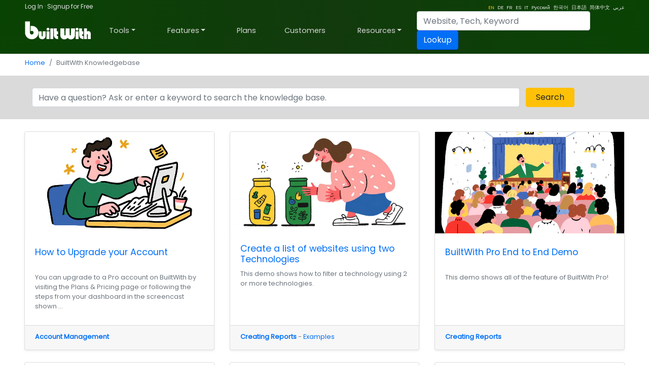

--- FILE ---
content_type: text/html; charset=utf-8
request_url: https://kb.builtwith.com//?/
body_size: 64680
content:
<!doctype html><html lang="en"><head><meta charset="utf-8" /><link rel="dns-prefetch" href="//trends.builtwith.com" /><link rel="dns-prefetch" href="//pro.builtwith.com" /><link rel="dns-prefetch" href="//api.builtwith.com" /><meta http-equiv="x-ua-compatible" content="ie=edge" /><title>
	BuiltWith Knowledgebase
</title><link rel="alternate" href="https://builtwith.com/?/" hreflang="en" /><link rel="alternate" href="https://builtwith.com/de/?/" hreflang="de" /><link rel="alternate" href="https://builtwith.com/fr/?/" hreflang="fr" /><link rel="alternate" href="https://builtwith.com/es/?/" hreflang="es" /><link rel="alternate" href="https://builtwith.com/it/?/" hreflang="it" /><link rel="alternate" href="https://builtwith.com/zh/?/" hreflang="zh" /><link rel="alternate" href="https://builtwith.com/ru/?/" hreflang="ru" /><link rel="alternate" href="https://builtwith.com/ko/?/" hreflang="ko" /><link rel="alternate" href="https://builtwith.com/ja/?/" hreflang="ja" /><link rel="alternate" href="https://builtwith.com/ar/?/" hreflang="ar" /><meta name="description" content="BuiltWith Knowledgebase"><meta name="viewport" content="width=device-width, initial-scale=1, shrink-to-fit=no" /><link rel="manifest" href="/manifest.json" /><meta name="theme-color" content="#ffffff" /><link rel="mask-icon" href="https://builtwith.com/img/safari-pinned-tab.svg" color="#5bbad5" /><link rel="apple-touch-icon" href="https://builtwith.com/img/apple-touch-icon.png" /><link rel="icon" href="https://builtwith.com/img/favicon.ico" /><link rel="preconnect" href="https://dbsikz63q4tyx.cloudfront.net" /><link rel="preconnect" href="https://e.cdnpi.pe" /><link rel="preconnect" href="https://d3dpwkknyrpnnn.cloudfront.net" /><link rel="preconnect" href="https://dbuflkpcdpfh3.cloudfront.net" /><link rel="preconnect" href="https://d2uu9ep1796sii.cloudfront.net" /><style>:root{--blue:#004fff;--indigo:#6610f2;--purple:#6f42c1;--pink:#e83e8c;--red:#dc3545;--orange:#fd7e14;--yellow:#ffc107;--green:#28a745;--teal:#20c997;--cyan:#17a2b8;--white:#fff;--gray:#6c757d;--gray-dark:#343a40;--primary:#004fff;--secondary:#6c757d;--success:#28a745;--info:#17a2b8;--warning:#ffc107;--danger:#dc3545;--light:#f8f9fa;--dark:#343a40;--breakpoint-xs:0;--breakpoint-sm:576px;--breakpoint-md:768px;--breakpoint-lg:992px;--breakpoint-xl:1200px;--font-family-sans-serif:-apple-system,BlinkMacSystemFont,"Segoe UI",Roboto,"Helvetica Neue",Arial,"Noto Sans",sans-serif,"Apple Color Emoji","Segoe UI Emoji","Segoe UI Symbol","Noto Color Emoji";--font-family-monospace:SFMono-Regular,Menlo,Monaco,Consolas,"Liberation Mono","Courier New",monospace}*,::after,::before{box-sizing:border-box}html{font-family:sans-serif;line-height:1.15;-webkit-text-size-adjust:100%;-webkit-tap-highlight-color:transparent}article,aside,figcaption,figure,footer,header,hgroup,main,nav,section{display:block}body{margin:0;font-family:-apple-system,BlinkMacSystemFont,"Segoe UI",Roboto,"Helvetica Neue",Arial,"Noto Sans",sans-serif,"Apple Color Emoji","Segoe UI Emoji","Segoe UI Symbol","Noto Color Emoji";font-size:1rem;font-weight:400;line-height:1.5;color:#212529;text-align:left;background-color:#fff}[tabindex="-1"]:focus{outline:0!important}hr{box-sizing:content-box;height:0;overflow:visible}h1,h2,h3,h4,h5,h6{margin-top:0;margin-bottom:.5rem}p{margin-top:0;margin-bottom:1rem}abbr[data-original-title],abbr[title]{text-decoration:underline;-webkit-text-decoration:underline dotted;text-decoration:underline dotted;cursor:help;border-bottom:0;-webkit-text-decoration-skip-ink:none;text-decoration-skip-ink:none}address{margin-bottom:1rem;font-style:normal;line-height:inherit}dl,ol,ul{margin-top:0;margin-bottom:1rem}ol ol,ol ul,ul ol,ul ul{margin-bottom:0}dt{font-weight:700}dd{margin-bottom:.5rem;margin-left:0}blockquote{margin:0 0 1rem}b,strong{font-weight:bolder}small{font-size:80%}sub,sup{position:relative;font-size:75%;line-height:0;vertical-align:baseline}sub{bottom:-.25em}sup{top:-.5em}a{color:#004fff;text-decoration:none;background-color:transparent}a:hover{color:#0056b3;text-decoration:underline}a:not([href]):not([tabindex]){color:inherit;text-decoration:none}a:not([href]):not([tabindex]):focus,a:not([href]):not([tabindex]):hover{color:inherit;text-decoration:none}a:not([href]):not([tabindex]):focus{outline:0}code,kbd,pre,samp{font-family:SFMono-Regular,Menlo,Monaco,Consolas,"Liberation Mono","Courier New",monospace;font-size:1em}pre{margin-top:0;margin-bottom:1rem;overflow:auto}figure{margin:0 0 1rem}img{vertical-align:middle;border-style:none}svg{overflow:hidden;vertical-align:middle}table{border-collapse:collapse}caption{padding-top:.75rem;padding-bottom:.75rem;color:#6c757d;text-align:left;caption-side:bottom}th{text-align:inherit}label{display:inline-block;margin-bottom:.5rem}button{border-radius:0}button:focus{outline:1px dotted;outline:5px auto -webkit-focus-ring-color}button,input,optgroup,select,textarea{margin:0;font-family:inherit;font-size:inherit;line-height:inherit}button,input{overflow:visible}button,select{text-transform:none}select{word-wrap:normal}[type=button],[type=reset],[type=submit],button{-webkit-appearance:button}[type=button]:not(:disabled),[type=reset]:not(:disabled),[type=submit]:not(:disabled),button:not(:disabled){cursor:pointer}[type=button]::-moz-focus-inner,[type=reset]::-moz-focus-inner,[type=submit]::-moz-focus-inner,button::-moz-focus-inner{padding:0;border-style:none}input[type=checkbox],input[type=radio]{box-sizing:border-box;padding:0}input[type=date],input[type=datetime-local],input[type=month],input[type=time]{-webkit-appearance:listbox}textarea{overflow:auto;resize:vertical}fieldset{min-width:0;padding:0;margin:0;border:0}legend{display:block;width:100%;max-width:100%;padding:0;margin-bottom:.5rem;font-size:1.5rem;line-height:inherit;color:inherit;white-space:normal}progress{vertical-align:baseline}[type=number]::-webkit-inner-spin-button,[type=number]::-webkit-outer-spin-button{height:auto}[type=search]{outline-offset:-2px;-webkit-appearance:none}[type=search]::-webkit-search-decoration{-webkit-appearance:none}::-webkit-file-upload-button{font:inherit;-webkit-appearance:button}output{display:inline-block}summary{display:list-item;cursor:pointer}template{display:none}[hidden]{display:none!important}.h1,.h2,.h3,.h4,.h5,.h6,h1,h2,h3,h4,h5,h6{margin-bottom:.5rem;font-weight:500;line-height:1.2}.h1,h1{font-size:2.5rem}.h2,h2{font-size:2rem}.h3,h3{font-size:1.75rem}.h4,h4{font-size:1.5rem}.h5,h5{font-size:1.25rem}.h6,h6{font-size:1rem}.lead{font-size:1.25rem;font-weight:300}.display-1{font-size:6rem;font-weight:300;line-height:1.2}.display-2{font-size:5.5rem;font-weight:300;line-height:1.2}.display-3{font-size:4.5rem;font-weight:300;line-height:1.2}.display-4{font-size:3.5rem;font-weight:300;line-height:1.2}hr{margin-top:1rem;margin-bottom:1rem;border:0;border-top:1px solid rgba(0,0,0,.1)}.small,small{font-size:80%;font-weight:400}.mark,mark{padding:.2em;background-color:#fcf8e3}.list-unstyled{padding-left:0;list-style:none}.list-inline{padding-left:0;list-style:none}.list-inline-item{display:inline-block}.list-inline-item:not(:last-child){margin-right:.5rem}.initialism{font-size:90%;text-transform:uppercase}.blockquote{margin-bottom:1rem;font-size:1.25rem}.blockquote-footer{display:block;font-size:80%;color:#6c757d}.blockquote-footer::before{content:"\2014\00A0"}.img-fluid{max-width:100%;height:auto}.img-thumbnail{padding:.25rem;background-color:#fff;border:1px solid #dee2e6;border-radius:.25rem;max-width:100%;height:auto}.figure{display:inline-block}.figure-img{margin-bottom:.5rem;line-height:1}.figure-caption{font-size:90%;color:#6c757d}code{font-size:87.5%;color:#e83e8c;word-break:break-word}a>code{color:inherit}kbd{padding:.2rem .4rem;font-size:87.5%;color:#fff;background-color:#212529;border-radius:.2rem}kbd kbd{padding:0;font-size:100%;font-weight:700}pre{display:block;font-size:87.5%;color:#212529}pre code{font-size:inherit;color:inherit;word-break:normal}.pre-scrollable{max-height:340px;overflow-y:scroll}.container{width:100%;padding-right:15px;padding-left:15px;margin-right:auto;margin-left:auto}@media (min-width:576px){.container{max-width:540px}}@media (min-width:768px){.container{max-width:720px}}@media (min-width:992px){.container{max-width:960px}}@media (min-width:1200px){.container{max-width:1140px}}.container-fluid{width:100%;padding-right:15px;padding-left:15px;margin-right:auto;margin-left:auto}.row{display:-ms-flexbox;display:flex;-ms-flex-wrap:wrap;flex-wrap:wrap;margin-right:-15px;margin-left:-15px}.no-gutters{margin-right:0;margin-left:0}.no-gutters>.col,.no-gutters>[class*=col-]{padding-right:0;padding-left:0}.col,.col-1,.col-10,.col-11,.col-12,.col-2,.col-3,.col-4,.col-5,.col-6,.col-7,.col-8,.col-9,.col-auto,.col-lg,.col-lg-1,.col-lg-10,.col-lg-11,.col-lg-12,.col-lg-2,.col-lg-3,.col-lg-4,.col-lg-5,.col-lg-6,.col-lg-7,.col-lg-8,.col-lg-9,.col-lg-auto,.col-md,.col-md-1,.col-md-10,.col-md-11,.col-md-12,.col-md-2,.col-md-3,.col-md-4,.col-md-5,.col-md-6,.col-md-7,.col-md-8,.col-md-9,.col-md-auto,.col-sm,.col-sm-1,.col-sm-10,.col-sm-11,.col-sm-12,.col-sm-2,.col-sm-3,.col-sm-4,.col-sm-5,.col-sm-6,.col-sm-7,.col-sm-8,.col-sm-9,.col-sm-auto,.col-xl,.col-xl-1,.col-xl-10,.col-xl-11,.col-xl-12,.col-xl-2,.col-xl-3,.col-xl-4,.col-xl-5,.col-xl-6,.col-xl-7,.col-xl-8,.col-xl-9,.col-xl-auto{position:relative;width:100%;padding-right:15px;padding-left:15px}.col{-ms-flex-preferred-size:0;flex-basis:0;-ms-flex-positive:1;flex-grow:1;max-width:100%}.col-auto{-ms-flex:0 0 auto;flex:0 0 auto;width:auto;max-width:100%}.col-1{-ms-flex:0 0 8.333333%;flex:0 0 8.333333%;max-width:8.333333%}.col-2{-ms-flex:0 0 16.666667%;flex:0 0 16.666667%;max-width:16.666667%}.col-3{-ms-flex:0 0 25%;flex:0 0 25%;max-width:25%}.col-4{-ms-flex:0 0 33.333333%;flex:0 0 33.333333%;max-width:33.333333%}.col-5{-ms-flex:0 0 41.666667%;flex:0 0 41.666667%;max-width:41.666667%}.col-6{-ms-flex:0 0 50%;flex:0 0 50%;max-width:50%}.col-7{-ms-flex:0 0 58.333333%;flex:0 0 58.333333%;max-width:58.333333%}.col-8{-ms-flex:0 0 66.666667%;flex:0 0 66.666667%;max-width:66.666667%}.col-9{-ms-flex:0 0 75%;flex:0 0 75%;max-width:75%}.col-10{-ms-flex:0 0 83.333333%;flex:0 0 83.333333%;max-width:83.333333%}.col-11{-ms-flex:0 0 91.666667%;flex:0 0 91.666667%;max-width:91.666667%}.col-12{-ms-flex:0 0 100%;flex:0 0 100%;max-width:100%}.order-first{-ms-flex-order:-1;order:-1}.order-last{-ms-flex-order:13;order:13}.order-0{-ms-flex-order:0;order:0}.order-1{-ms-flex-order:1;order:1}.order-2{-ms-flex-order:2;order:2}.order-3{-ms-flex-order:3;order:3}.order-4{-ms-flex-order:4;order:4}.order-5{-ms-flex-order:5;order:5}.order-6{-ms-flex-order:6;order:6}.order-7{-ms-flex-order:7;order:7}.order-8{-ms-flex-order:8;order:8}.order-9{-ms-flex-order:9;order:9}.order-10{-ms-flex-order:10;order:10}.order-11{-ms-flex-order:11;order:11}.order-12{-ms-flex-order:12;order:12}.offset-1{margin-left:8.333333%}.offset-2{margin-left:16.666667%}.offset-3{margin-left:25%}.offset-4{margin-left:33.333333%}.offset-5{margin-left:41.666667%}.offset-6{margin-left:50%}.offset-7{margin-left:58.333333%}.offset-8{margin-left:66.666667%}.offset-9{margin-left:75%}.offset-10{margin-left:83.333333%}.offset-11{margin-left:91.666667%}@media (min-width:576px){.col-sm{-ms-flex-preferred-size:0;flex-basis:0;-ms-flex-positive:1;flex-grow:1;max-width:100%}.col-sm-auto{-ms-flex:0 0 auto;flex:0 0 auto;width:auto;max-width:100%}.col-sm-1{-ms-flex:0 0 8.333333%;flex:0 0 8.333333%;max-width:8.333333%}.col-sm-2{-ms-flex:0 0 16.666667%;flex:0 0 16.666667%;max-width:16.666667%}.col-sm-3{-ms-flex:0 0 25%;flex:0 0 25%;max-width:25%}.col-sm-4{-ms-flex:0 0 33.333333%;flex:0 0 33.333333%;max-width:33.333333%}.col-sm-5{-ms-flex:0 0 41.666667%;flex:0 0 41.666667%;max-width:41.666667%}.col-sm-6{-ms-flex:0 0 50%;flex:0 0 50%;max-width:50%}.col-sm-7{-ms-flex:0 0 58.333333%;flex:0 0 58.333333%;max-width:58.333333%}.col-sm-8{-ms-flex:0 0 66.666667%;flex:0 0 66.666667%;max-width:66.666667%}.col-sm-9{-ms-flex:0 0 75%;flex:0 0 75%;max-width:75%}.col-sm-10{-ms-flex:0 0 83.333333%;flex:0 0 83.333333%;max-width:83.333333%}.col-sm-11{-ms-flex:0 0 91.666667%;flex:0 0 91.666667%;max-width:91.666667%}.col-sm-12{-ms-flex:0 0 100%;flex:0 0 100%;max-width:100%}.order-sm-first{-ms-flex-order:-1;order:-1}.order-sm-last{-ms-flex-order:13;order:13}.order-sm-0{-ms-flex-order:0;order:0}.order-sm-1{-ms-flex-order:1;order:1}.order-sm-2{-ms-flex-order:2;order:2}.order-sm-3{-ms-flex-order:3;order:3}.order-sm-4{-ms-flex-order:4;order:4}.order-sm-5{-ms-flex-order:5;order:5}.order-sm-6{-ms-flex-order:6;order:6}.order-sm-7{-ms-flex-order:7;order:7}.order-sm-8{-ms-flex-order:8;order:8}.order-sm-9{-ms-flex-order:9;order:9}.order-sm-10{-ms-flex-order:10;order:10}.order-sm-11{-ms-flex-order:11;order:11}.order-sm-12{-ms-flex-order:12;order:12}.offset-sm-0{margin-left:0}.offset-sm-1{margin-left:8.333333%}.offset-sm-2{margin-left:16.666667%}.offset-sm-3{margin-left:25%}.offset-sm-4{margin-left:33.333333%}.offset-sm-5{margin-left:41.666667%}.offset-sm-6{margin-left:50%}.offset-sm-7{margin-left:58.333333%}.offset-sm-8{margin-left:66.666667%}.offset-sm-9{margin-left:75%}.offset-sm-10{margin-left:83.333333%}.offset-sm-11{margin-left:91.666667%}}@media (min-width:768px){.col-md{-ms-flex-preferred-size:0;flex-basis:0;-ms-flex-positive:1;flex-grow:1;max-width:100%}.col-md-auto{-ms-flex:0 0 auto;flex:0 0 auto;width:auto;max-width:100%}.col-md-1{-ms-flex:0 0 8.333333%;flex:0 0 8.333333%;max-width:8.333333%}.col-md-2{-ms-flex:0 0 16.666667%;flex:0 0 16.666667%;max-width:16.666667%}.col-md-3{-ms-flex:0 0 25%;flex:0 0 25%;max-width:25%}.col-md-4{-ms-flex:0 0 33.333333%;flex:0 0 33.333333%;max-width:33.333333%}.col-md-5{-ms-flex:0 0 41.666667%;flex:0 0 41.666667%;max-width:41.666667%}.col-md-6{-ms-flex:0 0 50%;flex:0 0 50%;max-width:50%}.col-md-7{-ms-flex:0 0 58.333333%;flex:0 0 58.333333%;max-width:58.333333%}.col-md-8{-ms-flex:0 0 66.666667%;flex:0 0 66.666667%;max-width:66.666667%}.col-md-9{-ms-flex:0 0 75%;flex:0 0 75%;max-width:75%}.col-md-10{-ms-flex:0 0 83.333333%;flex:0 0 83.333333%;max-width:83.333333%}.col-md-11{-ms-flex:0 0 91.666667%;flex:0 0 91.666667%;max-width:91.666667%}.col-md-12{-ms-flex:0 0 100%;flex:0 0 100%;max-width:100%}.order-md-first{-ms-flex-order:-1;order:-1}.order-md-last{-ms-flex-order:13;order:13}.order-md-0{-ms-flex-order:0;order:0}.order-md-1{-ms-flex-order:1;order:1}.order-md-2{-ms-flex-order:2;order:2}.order-md-3{-ms-flex-order:3;order:3}.order-md-4{-ms-flex-order:4;order:4}.order-md-5{-ms-flex-order:5;order:5}.order-md-6{-ms-flex-order:6;order:6}.order-md-7{-ms-flex-order:7;order:7}.order-md-8{-ms-flex-order:8;order:8}.order-md-9{-ms-flex-order:9;order:9}.order-md-10{-ms-flex-order:10;order:10}.order-md-11{-ms-flex-order:11;order:11}.order-md-12{-ms-flex-order:12;order:12}.offset-md-0{margin-left:0}.offset-md-1{margin-left:8.333333%}.offset-md-2{margin-left:16.666667%}.offset-md-3{margin-left:25%}.offset-md-4{margin-left:33.333333%}.offset-md-5{margin-left:41.666667%}.offset-md-6{margin-left:50%}.offset-md-7{margin-left:58.333333%}.offset-md-8{margin-left:66.666667%}.offset-md-9{margin-left:75%}.offset-md-10{margin-left:83.333333%}.offset-md-11{margin-left:91.666667%}}@media (min-width:992px){.col-lg{-ms-flex-preferred-size:0;flex-basis:0;-ms-flex-positive:1;flex-grow:1;max-width:100%}.col-lg-auto{-ms-flex:0 0 auto;flex:0 0 auto;width:auto;max-width:100%}.col-lg-1{-ms-flex:0 0 8.333333%;flex:0 0 8.333333%;max-width:8.333333%}.col-lg-2{-ms-flex:0 0 16.666667%;flex:0 0 16.666667%;max-width:16.666667%}.col-lg-3{-ms-flex:0 0 25%;flex:0 0 25%;max-width:25%}.col-lg-4{-ms-flex:0 0 33.333333%;flex:0 0 33.333333%;max-width:33.333333%}.col-lg-5{-ms-flex:0 0 41.666667%;flex:0 0 41.666667%;max-width:41.666667%}.col-lg-6{-ms-flex:0 0 50%;flex:0 0 50%;max-width:50%}.col-lg-7{-ms-flex:0 0 58.333333%;flex:0 0 58.333333%;max-width:58.333333%}.col-lg-8{-ms-flex:0 0 66.666667%;flex:0 0 66.666667%;max-width:66.666667%}.col-lg-9{-ms-flex:0 0 75%;flex:0 0 75%;max-width:75%}.col-lg-10{-ms-flex:0 0 83.333333%;flex:0 0 83.333333%;max-width:83.333333%}.col-lg-11{-ms-flex:0 0 91.666667%;flex:0 0 91.666667%;max-width:91.666667%}.col-lg-12{-ms-flex:0 0 100%;flex:0 0 100%;max-width:100%}.order-lg-first{-ms-flex-order:-1;order:-1}.order-lg-last{-ms-flex-order:13;order:13}.order-lg-0{-ms-flex-order:0;order:0}.order-lg-1{-ms-flex-order:1;order:1}.order-lg-2{-ms-flex-order:2;order:2}.order-lg-3{-ms-flex-order:3;order:3}.order-lg-4{-ms-flex-order:4;order:4}.order-lg-5{-ms-flex-order:5;order:5}.order-lg-6{-ms-flex-order:6;order:6}.order-lg-7{-ms-flex-order:7;order:7}.order-lg-8{-ms-flex-order:8;order:8}.order-lg-9{-ms-flex-order:9;order:9}.order-lg-10{-ms-flex-order:10;order:10}.order-lg-11{-ms-flex-order:11;order:11}.order-lg-12{-ms-flex-order:12;order:12}.offset-lg-0{margin-left:0}.offset-lg-1{margin-left:8.333333%}.offset-lg-2{margin-left:16.666667%}.offset-lg-3{margin-left:25%}.offset-lg-4{margin-left:33.333333%}.offset-lg-5{margin-left:41.666667%}.offset-lg-6{margin-left:50%}.offset-lg-7{margin-left:58.333333%}.offset-lg-8{margin-left:66.666667%}.offset-lg-9{margin-left:75%}.offset-lg-10{margin-left:83.333333%}.offset-lg-11{margin-left:91.666667%}}@media (min-width:1200px){.col-xl{-ms-flex-preferred-size:0;flex-basis:0;-ms-flex-positive:1;flex-grow:1;max-width:100%}.col-xl-auto{-ms-flex:0 0 auto;flex:0 0 auto;width:auto;max-width:100%}.col-xl-1{-ms-flex:0 0 8.333333%;flex:0 0 8.333333%;max-width:8.333333%}.col-xl-2{-ms-flex:0 0 16.666667%;flex:0 0 16.666667%;max-width:16.666667%}.col-xl-3{-ms-flex:0 0 25%;flex:0 0 25%;max-width:25%}.col-xl-4{-ms-flex:0 0 33.333333%;flex:0 0 33.333333%;max-width:33.333333%}.col-xl-5{-ms-flex:0 0 41.666667%;flex:0 0 41.666667%;max-width:41.666667%}.col-xl-6{-ms-flex:0 0 50%;flex:0 0 50%;max-width:50%}.col-xl-7{-ms-flex:0 0 58.333333%;flex:0 0 58.333333%;max-width:58.333333%}.col-xl-8{-ms-flex:0 0 66.666667%;flex:0 0 66.666667%;max-width:66.666667%}.col-xl-9{-ms-flex:0 0 75%;flex:0 0 75%;max-width:75%}.col-xl-10{-ms-flex:0 0 83.333333%;flex:0 0 83.333333%;max-width:83.333333%}.col-xl-11{-ms-flex:0 0 91.666667%;flex:0 0 91.666667%;max-width:91.666667%}.col-xl-12{-ms-flex:0 0 100%;flex:0 0 100%;max-width:100%}.order-xl-first{-ms-flex-order:-1;order:-1}.order-xl-last{-ms-flex-order:13;order:13}.order-xl-0{-ms-flex-order:0;order:0}.order-xl-1{-ms-flex-order:1;order:1}.order-xl-2{-ms-flex-order:2;order:2}.order-xl-3{-ms-flex-order:3;order:3}.order-xl-4{-ms-flex-order:4;order:4}.order-xl-5{-ms-flex-order:5;order:5}.order-xl-6{-ms-flex-order:6;order:6}.order-xl-7{-ms-flex-order:7;order:7}.order-xl-8{-ms-flex-order:8;order:8}.order-xl-9{-ms-flex-order:9;order:9}.order-xl-10{-ms-flex-order:10;order:10}.order-xl-11{-ms-flex-order:11;order:11}.order-xl-12{-ms-flex-order:12;order:12}.offset-xl-0{margin-left:0}.offset-xl-1{margin-left:8.333333%}.offset-xl-2{margin-left:16.666667%}.offset-xl-3{margin-left:25%}.offset-xl-4{margin-left:33.333333%}.offset-xl-5{margin-left:41.666667%}.offset-xl-6{margin-left:50%}.offset-xl-7{margin-left:58.333333%}.offset-xl-8{margin-left:66.666667%}.offset-xl-9{margin-left:75%}.offset-xl-10{margin-left:83.333333%}.offset-xl-11{margin-left:91.666667%}}.table{width:100%;margin-bottom:1rem;color:#212529}.table td,.table th{padding:.75rem;vertical-align:top;border-top:1px solid #dee2e6}.table thead th{vertical-align:bottom;border-bottom:2px solid #dee2e6}.table tbody+tbody{border-top:2px solid #dee2e6}.table-sm td,.table-sm th{padding:.3rem}.table-bordered{border:1px solid #dee2e6}.table-bordered td,.table-bordered th{border:1px solid #dee2e6}.table-bordered thead td,.table-bordered thead th{border-bottom-width:2px}.table-borderless tbody+tbody,.table-borderless td,.table-borderless th,.table-borderless thead th{border:0}.table-striped tbody tr:nth-of-type(odd){background-color:rgba(0,0,0,.05)}.table-hover tbody tr:hover{color:#212529;background-color:rgba(0,0,0,.075)}.table-primary,.table-primary>td,.table-primary>th{background-color:#b8daff}.table-primary tbody+tbody,.table-primary td,.table-primary th,.table-primary thead th{border-color:#7abaff}.table-hover .table-primary:hover{background-color:#9fcdff}.table-hover .table-primary:hover>td,.table-hover .table-primary:hover>th{background-color:#9fcdff}.table-secondary,.table-secondary>td,.table-secondary>th{background-color:#d6d8db}.table-secondary tbody+tbody,.table-secondary td,.table-secondary th,.table-secondary thead th{border-color:#b3b7bb}.table-hover .table-secondary:hover{background-color:#c8cbcf}.table-hover .table-secondary:hover>td,.table-hover .table-secondary:hover>th{background-color:#c8cbcf}.table-success,.table-success>td,.table-success>th{background-color:#c3e6cb}.table-success tbody+tbody,.table-success td,.table-success th,.table-success thead th{border-color:#8fd19e}.table-hover .table-success:hover{background-color:#b1dfbb}.table-hover .table-success:hover>td,.table-hover .table-success:hover>th{background-color:#b1dfbb}.table-info,.table-info>td,.table-info>th{background-color:#bee5eb}.table-info tbody+tbody,.table-info td,.table-info th,.table-info thead th{border-color:#86cfda}.table-hover .table-info:hover{background-color:#abdde5}.table-hover .table-info:hover>td,.table-hover .table-info:hover>th{background-color:#abdde5}.table-warning,.table-warning>td,.table-warning>th{background-color:#ffeeba}.table-warning tbody+tbody,.table-warning td,.table-warning th,.table-warning thead th{border-color:#ffdf7e}.table-hover .table-warning:hover{background-color:#ffe8a1}.table-hover .table-warning:hover>td,.table-hover .table-warning:hover>th{background-color:#ffe8a1}.table-danger,.table-danger>td,.table-danger>th{background-color:#f5c6cb}.table-danger tbody+tbody,.table-danger td,.table-danger th,.table-danger thead th{border-color:#ed969e}.table-hover .table-danger:hover{background-color:#f1b0b7}.table-hover .table-danger:hover>td,.table-hover .table-danger:hover>th{background-color:#f1b0b7}.table-light,.table-light>td,.table-light>th{background-color:#fdfdfe}.table-light tbody+tbody,.table-light td,.table-light th,.table-light thead th{border-color:#fbfcfc}.table-hover .table-light:hover{background-color:#ececf6}.table-hover .table-light:hover>td,.table-hover .table-light:hover>th{background-color:#ececf6}.table-dark,.table-dark>td,.table-dark>th{background-color:#c6c8ca}.table-dark tbody+tbody,.table-dark td,.table-dark th,.table-dark thead th{border-color:#95999c}.table-hover .table-dark:hover{background-color:#b9bbbe}.table-hover .table-dark:hover>td,.table-hover .table-dark:hover>th{background-color:#b9bbbe}.table-active,.table-active>td,.table-active>th{background-color:rgba(0,0,0,.075)}.table-hover .table-active:hover{background-color:rgba(0,0,0,.075)}.table-hover .table-active:hover>td,.table-hover .table-active:hover>th{background-color:rgba(0,0,0,.075)}.table .thead-dark th{color:#fff;background-color:#343a40;border-color:#454d55}.table .thead-light th{color:#495057;background-color:#e9ecef;border-color:#dee2e6}.table-dark{color:#fff;background-color:#343a40}.table-dark td,.table-dark th,.table-dark thead th{border-color:#454d55}.table-dark.table-bordered{border:0}.table-dark.table-striped tbody tr:nth-of-type(odd){background-color:rgba(255,255,255,.05)}.table-dark.table-hover tbody tr:hover{color:#fff;background-color:rgba(255,255,255,.075)}@media (max-width:575.98px){.table-responsive-sm{display:block;width:100%;overflow-x:auto;-webkit-overflow-scrolling:touch}.table-responsive-sm>.table-bordered{border:0}}@media (max-width:767.98px){.table-responsive-md{display:block;width:100%;overflow-x:auto;-webkit-overflow-scrolling:touch}.table-responsive-md>.table-bordered{border:0}}@media (max-width:991.98px){.table-responsive-lg{display:block;width:100%;overflow-x:auto;-webkit-overflow-scrolling:touch}.table-responsive-lg>.table-bordered{border:0}}@media (max-width:1199.98px){.table-responsive-xl{display:block;width:100%;overflow-x:auto;-webkit-overflow-scrolling:touch}.table-responsive-xl>.table-bordered{border:0}}.table-responsive{display:block;width:100%;overflow-x:auto;-webkit-overflow-scrolling:touch}.table-responsive>.table-bordered{border:0}.form-control{display:block;width:100%;height:calc(1.5em + .75rem + 2px);padding:.375rem .75rem;font-size:1rem;font-weight:400;line-height:1.5;color:#495057;background-color:#fff;background-clip:padding-box;border:1px solid #ced4da;border-radius:.25rem;transition:border-color .15s ease-in-out,box-shadow .15s ease-in-out}@media (prefers-reduced-motion:reduce){.form-control{transition:none}}.form-control::-ms-expand{background-color:transparent;border:0}.form-control:focus{color:#495057;background-color:#fff;border-color:#80bdff;outline:0;box-shadow:0 0 0 .2rem rgba(0,123,255,.25)}.form-control::-webkit-input-placeholder{color:#6c757d;opacity:1}.form-control::-moz-placeholder{color:#6c757d;opacity:1}.form-control:-ms-input-placeholder{color:#6c757d;opacity:1}.form-control::-ms-input-placeholder{color:#6c757d;opacity:1}.form-control::placeholder{color:#6c757d;opacity:1}.form-control:disabled,.form-control[readonly]{background-color:#e9ecef;opacity:1}select.form-control:focus::-ms-value{color:#495057;background-color:#fff}.form-control-file,.form-control-range{display:block;width:100%}.col-form-label{padding-top:calc(.375rem + 1px);padding-bottom:calc(.375rem + 1px);margin-bottom:0;font-size:inherit;line-height:1.5}.col-form-label-lg{padding-top:calc(.5rem + 1px);padding-bottom:calc(.5rem + 1px);font-size:1.25rem;line-height:1.5}.col-form-label-sm{padding-top:calc(.25rem + 1px);padding-bottom:calc(.25rem + 1px);font-size:.875rem;line-height:1.5}.form-control-plaintext{display:block;width:100%;padding-top:.375rem;padding-bottom:.375rem;margin-bottom:0;line-height:1.5;color:#212529;background-color:transparent;border:solid transparent;border-width:1px 0}.form-control-plaintext.form-control-lg,.form-control-plaintext.form-control-sm{padding-right:0;padding-left:0}.form-control-sm{height:calc(1.5em + .5rem + 2px);padding:.25rem .5rem;font-size:.875rem;line-height:1.5;border-radius:.2rem}.form-control-lg{height:calc(1.5em + 1rem + 2px);padding:.5rem 1rem;font-size:1.25rem;line-height:1.5;border-radius:.3rem}select.form-control[multiple],select.form-control[size]{height:auto}textarea.form-control{height:auto}.form-group{margin-bottom:1rem}.form-text{display:block;margin-top:.25rem}.form-row{display:-ms-flexbox;display:flex;-ms-flex-wrap:wrap;flex-wrap:wrap;margin-right:-5px;margin-left:-5px}.form-row>.col,.form-row>[class*=col-]{padding-right:5px;padding-left:5px}.form-check{position:relative;display:block;padding-left:1.25rem}.form-check-input{position:absolute;margin-top:.3rem;margin-left:-1.25rem}.form-check-input:disabled~.form-check-label{color:#6c757d}.form-check-label{margin-bottom:0}.form-check-inline{display:-ms-inline-flexbox;display:inline-flex;-ms-flex-align:center;align-items:center;padding-left:0;margin-right:.75rem}.form-check-inline .form-check-input{position:static;margin-top:0;margin-right:.3125rem;margin-left:0}.valid-feedback{display:none;width:100%;margin-top:.25rem;font-size:80%;color:#28a745}.valid-tooltip{position:absolute;top:100%;z-index:5;display:none;max-width:100%;padding:.25rem .5rem;margin-top:.1rem;font-size:.875rem;line-height:1.5;color:#fff;background-color:rgba(40,167,69,.9);border-radius:.25rem}.form-control.is-valid,.was-validated .form-control:valid{border-color:#28a745;padding-right:calc(1.5em + .75rem);background-image:url("data:image/svg+xml,%3csvg xmlns='http://www.w3.org/2000/svg' viewBox='0 0 8 8'%3e%3cpath fill='%2328a745' d='M2.3 6.73L.6 4.53c-.4-1.04.46-1.4 1.1-.8l1.1 1.4 3.4-3.8c.6-.63 1.6-.27 1.2.7l-4 4.6c-.43.5-.8.4-1.1.1z'/%3e%3c/svg%3e");background-repeat:no-repeat;background-position:center right calc(.375em + .1875rem);background-size:calc(.75em + .375rem) calc(.75em + .375rem)}.form-control.is-valid:focus,.was-validated .form-control:valid:focus{border-color:#28a745;box-shadow:0 0 0 .2rem rgba(40,167,69,.25)}.form-control.is-valid~.valid-feedback,.form-control.is-valid~.valid-tooltip,.was-validated .form-control:valid~.valid-feedback,.was-validated .form-control:valid~.valid-tooltip{display:block}.was-validated textarea.form-control:valid,textarea.form-control.is-valid{padding-right:calc(1.5em + .75rem);background-position:top calc(.375em + .1875rem) right calc(.375em + .1875rem)}.custom-select.is-valid,.was-validated .custom-select:valid{border-color:#28a745;padding-right:calc((1em + .75rem) * 3 / 4 + 1.75rem);background:url("data:image/svg+xml,%3csvg xmlns='http://www.w3.org/2000/svg' viewBox='0 0 4 5'%3e%3cpath fill='%23343a40' d='M2 0L0 2h4zm0 5L0 3h4z'/%3e%3c/svg%3e") no-repeat right .75rem center/8px 10px,url("data:image/svg+xml,%3csvg xmlns='http://www.w3.org/2000/svg' viewBox='0 0 8 8'%3e%3cpath fill='%2328a745' d='M2.3 6.73L.6 4.53c-.4-1.04.46-1.4 1.1-.8l1.1 1.4 3.4-3.8c.6-.63 1.6-.27 1.2.7l-4 4.6c-.43.5-.8.4-1.1.1z'/%3e%3c/svg%3e") #fff no-repeat center right 1.75rem/calc(.75em + .375rem) calc(.75em + .375rem)}.custom-select.is-valid:focus,.was-validated .custom-select:valid:focus{border-color:#28a745;box-shadow:0 0 0 .2rem rgba(40,167,69,.25)}.custom-select.is-valid~.valid-feedback,.custom-select.is-valid~.valid-tooltip,.was-validated .custom-select:valid~.valid-feedback,.was-validated .custom-select:valid~.valid-tooltip{display:block}.form-control-file.is-valid~.valid-feedback,.form-control-file.is-valid~.valid-tooltip,.was-validated .form-control-file:valid~.valid-feedback,.was-validated .form-control-file:valid~.valid-tooltip{display:block}.form-check-input.is-valid~.form-check-label,.was-validated .form-check-input:valid~.form-check-label{color:#28a745}.form-check-input.is-valid~.valid-feedback,.form-check-input.is-valid~.valid-tooltip,.was-validated .form-check-input:valid~.valid-feedback,.was-validated .form-check-input:valid~.valid-tooltip{display:block}.custom-control-input.is-valid~.custom-control-label,.was-validated .custom-control-input:valid~.custom-control-label{color:#28a745}.custom-control-input.is-valid~.custom-control-label::before,.was-validated .custom-control-input:valid~.custom-control-label::before{border-color:#28a745}.custom-control-input.is-valid~.valid-feedback,.custom-control-input.is-valid~.valid-tooltip,.was-validated .custom-control-input:valid~.valid-feedback,.was-validated .custom-control-input:valid~.valid-tooltip{display:block}.custom-control-input.is-valid:checked~.custom-control-label::before,.was-validated .custom-control-input:valid:checked~.custom-control-label::before{border-color:#34ce57;background-color:#34ce57}.custom-control-input.is-valid:focus~.custom-control-label::before,.was-validated .custom-control-input:valid:focus~.custom-control-label::before{box-shadow:0 0 0 .2rem rgba(40,167,69,.25)}.custom-control-input.is-valid:focus:not(:checked)~.custom-control-label::before,.was-validated .custom-control-input:valid:focus:not(:checked)~.custom-control-label::before{border-color:#28a745}.custom-file-input.is-valid~.custom-file-label,.was-validated .custom-file-input:valid~.custom-file-label{border-color:#28a745}.custom-file-input.is-valid~.valid-feedback,.custom-file-input.is-valid~.valid-tooltip,.was-validated .custom-file-input:valid~.valid-feedback,.was-validated .custom-file-input:valid~.valid-tooltip{display:block}.custom-file-input.is-valid:focus~.custom-file-label,.was-validated .custom-file-input:valid:focus~.custom-file-label{border-color:#28a745;box-shadow:0 0 0 .2rem rgba(40,167,69,.25)}.invalid-feedback{display:none;width:100%;margin-top:.25rem;font-size:80%;color:#dc3545}.invalid-tooltip{position:absolute;top:100%;z-index:5;display:none;max-width:100%;padding:.25rem .5rem;margin-top:.1rem;font-size:.875rem;line-height:1.5;color:#fff;background-color:rgba(220,53,69,.9);border-radius:.25rem}.form-control.is-invalid,.was-validated .form-control:invalid{border-color:#dc3545;padding-right:calc(1.5em + .75rem);background-image:url("data:image/svg+xml,%3csvg xmlns='http://www.w3.org/2000/svg' fill='%23dc3545' viewBox='-2 -2 7 7'%3e%3cpath stroke='%23dc3545' d='M0 0l3 3m0-3L0 3'/%3e%3ccircle r='.5'/%3e%3ccircle cx='3' r='.5'/%3e%3ccircle cy='3' r='.5'/%3e%3ccircle cx='3' cy='3' r='.5'/%3e%3c/svg%3E");background-repeat:no-repeat;background-position:center right calc(.375em + .1875rem);background-size:calc(.75em + .375rem) calc(.75em + .375rem)}.form-control.is-invalid:focus,.was-validated .form-control:invalid:focus{border-color:#dc3545;box-shadow:0 0 0 .2rem rgba(220,53,69,.25)}.form-control.is-invalid~.invalid-feedback,.form-control.is-invalid~.invalid-tooltip,.was-validated .form-control:invalid~.invalid-feedback,.was-validated .form-control:invalid~.invalid-tooltip{display:block}.was-validated textarea.form-control:invalid,textarea.form-control.is-invalid{padding-right:calc(1.5em + .75rem);background-position:top calc(.375em + .1875rem) right calc(.375em + .1875rem)}.custom-select.is-invalid,.was-validated .custom-select:invalid{border-color:#dc3545;padding-right:calc((1em + .75rem) * 3 / 4 + 1.75rem);background:url("data:image/svg+xml,%3csvg xmlns='http://www.w3.org/2000/svg' viewBox='0 0 4 5'%3e%3cpath fill='%23343a40' d='M2 0L0 2h4zm0 5L0 3h4z'/%3e%3c/svg%3e") no-repeat right .75rem center/8px 10px,url("data:image/svg+xml,%3csvg xmlns='http://www.w3.org/2000/svg' fill='%23dc3545' viewBox='-2 -2 7 7'%3e%3cpath stroke='%23dc3545' d='M0 0l3 3m0-3L0 3'/%3e%3ccircle r='.5'/%3e%3ccircle cx='3' r='.5'/%3e%3ccircle cy='3' r='.5'/%3e%3ccircle cx='3' cy='3' r='.5'/%3e%3c/svg%3E") #fff no-repeat center right 1.75rem/calc(.75em + .375rem) calc(.75em + .375rem)}.custom-select.is-invalid:focus,.was-validated .custom-select:invalid:focus{border-color:#dc3545;box-shadow:0 0 0 .2rem rgba(220,53,69,.25)}.custom-select.is-invalid~.invalid-feedback,.custom-select.is-invalid~.invalid-tooltip,.was-validated .custom-select:invalid~.invalid-feedback,.was-validated .custom-select:invalid~.invalid-tooltip{display:block}.form-control-file.is-invalid~.invalid-feedback,.form-control-file.is-invalid~.invalid-tooltip,.was-validated .form-control-file:invalid~.invalid-feedback,.was-validated .form-control-file:invalid~.invalid-tooltip{display:block}.form-check-input.is-invalid~.form-check-label,.was-validated .form-check-input:invalid~.form-check-label{color:#dc3545}.form-check-input.is-invalid~.invalid-feedback,.form-check-input.is-invalid~.invalid-tooltip,.was-validated .form-check-input:invalid~.invalid-feedback,.was-validated .form-check-input:invalid~.invalid-tooltip{display:block}.custom-control-input.is-invalid~.custom-control-label,.was-validated .custom-control-input:invalid~.custom-control-label{color:#dc3545}.custom-control-input.is-invalid~.custom-control-label::before,.was-validated .custom-control-input:invalid~.custom-control-label::before{border-color:#dc3545}.custom-control-input.is-invalid~.invalid-feedback,.custom-control-input.is-invalid~.invalid-tooltip,.was-validated .custom-control-input:invalid~.invalid-feedback,.was-validated .custom-control-input:invalid~.invalid-tooltip{display:block}.custom-control-input.is-invalid:checked~.custom-control-label::before,.was-validated .custom-control-input:invalid:checked~.custom-control-label::before{border-color:#e4606d;background-color:#e4606d}.custom-control-input.is-invalid:focus~.custom-control-label::before,.was-validated .custom-control-input:invalid:focus~.custom-control-label::before{box-shadow:0 0 0 .2rem rgba(220,53,69,.25)}.custom-control-input.is-invalid:focus:not(:checked)~.custom-control-label::before,.was-validated .custom-control-input:invalid:focus:not(:checked)~.custom-control-label::before{border-color:#dc3545}.custom-file-input.is-invalid~.custom-file-label,.was-validated .custom-file-input:invalid~.custom-file-label{border-color:#dc3545}.custom-file-input.is-invalid~.invalid-feedback,.custom-file-input.is-invalid~.invalid-tooltip,.was-validated .custom-file-input:invalid~.invalid-feedback,.was-validated .custom-file-input:invalid~.invalid-tooltip{display:block}.custom-file-input.is-invalid:focus~.custom-file-label,.was-validated .custom-file-input:invalid:focus~.custom-file-label{border-color:#dc3545;box-shadow:0 0 0 .2rem rgba(220,53,69,.25)}.form-inline{display:-ms-flexbox;display:flex;-ms-flex-flow:row wrap;flex-flow:row wrap;-ms-flex-align:center;align-items:center}.form-inline .form-check{width:100%}@media (min-width:576px){.form-inline label{display:-ms-flexbox;display:flex;-ms-flex-align:center;align-items:center;-ms-flex-pack:center;justify-content:center;margin-bottom:0}.form-inline .form-group{display:-ms-flexbox;display:flex;-ms-flex:0 0 auto;flex:0 0 auto;-ms-flex-flow:row wrap;flex-flow:row wrap;-ms-flex-align:center;align-items:center;margin-bottom:0}.form-inline .form-control{display:inline-block;width:auto;vertical-align:middle}.form-inline .form-control-plaintext{display:inline-block}.form-inline .custom-select,.form-inline .input-group{width:auto}.form-inline .form-check{display:-ms-flexbox;display:flex;-ms-flex-align:center;align-items:center;-ms-flex-pack:center;justify-content:center;width:auto;padding-left:0}.form-inline .form-check-input{position:relative;-ms-flex-negative:0;flex-shrink:0;margin-top:0;margin-right:.25rem;margin-left:0}.form-inline .custom-control{-ms-flex-align:center;align-items:center;-ms-flex-pack:center;justify-content:center}.form-inline .custom-control-label{margin-bottom:0}}.btn{display:inline-block;font-weight:400;color:#212529;text-align:center;vertical-align:middle;-webkit-user-select:none;-moz-user-select:none;-ms-user-select:none;user-select:none;background-color:transparent;border:1px solid transparent;padding:.375rem .75rem;font-size:1rem;line-height:1.5;border-radius:.25rem;transition:color .15s ease-in-out,background-color .15s ease-in-out,border-color .15s ease-in-out,box-shadow .15s ease-in-out}@media (prefers-reduced-motion:reduce){.btn{transition:none}}.btn:hover{color:#212529;text-decoration:none}.btn.focus,.btn:focus{outline:0;box-shadow:0 0 0 .2rem rgba(0,123,255,.25)}.btn.disabled,.btn:disabled{opacity:.65}a.btn.disabled,fieldset:disabled a.btn{pointer-events:none}.btn-primary{color:#fff;background-color:#004fff;border-color:#004fff}.btn-primary:hover{color:#fff;background-color:#0069d9;border-color:#0062cc}.btn-primary.focus,.btn-primary:focus{box-shadow:0 0 0 .2rem rgba(38,143,255,.5)}.btn-primary.disabled,.btn-primary:disabled{color:#fff;background-color:#004fff;border-color:#004fff}.btn-primary:not(:disabled):not(.disabled).active,.btn-primary:not(:disabled):not(.disabled):active,.show>.btn-primary.dropdown-toggle{color:#fff;background-color:#0062cc;border-color:#005cbf}.btn-primary:not(:disabled):not(.disabled).active:focus,.btn-primary:not(:disabled):not(.disabled):active:focus,.show>.btn-primary.dropdown-toggle:focus{box-shadow:0 0 0 .2rem rgba(38,143,255,.5)}.btn-secondary{color:#fff;background-color:#6c757d;border-color:#6c757d}.btn-secondary:hover{color:#fff;background-color:#5a6268;border-color:#545b62}.btn-secondary.focus,.btn-secondary:focus{box-shadow:0 0 0 .2rem rgba(130,138,145,.5)}.btn-secondary.disabled,.btn-secondary:disabled{color:#fff;background-color:#6c757d;border-color:#6c757d}.btn-secondary:not(:disabled):not(.disabled).active,.btn-secondary:not(:disabled):not(.disabled):active,.show>.btn-secondary.dropdown-toggle{color:#fff;background-color:#545b62;border-color:#4e555b}.btn-secondary:not(:disabled):not(.disabled).active:focus,.btn-secondary:not(:disabled):not(.disabled):active:focus,.show>.btn-secondary.dropdown-toggle:focus{box-shadow:0 0 0 .2rem rgba(130,138,145,.5)}.btn-success{color:#fff;background-color:#28a745;border-color:#28a745}.btn-success:hover{color:#fff;background-color:#218838;border-color:#1e7e34}.btn-success.focus,.btn-success:focus{box-shadow:0 0 0 .2rem rgba(72,180,97,.5)}.btn-success.disabled,.btn-success:disabled{color:#fff;background-color:#28a745;border-color:#28a745}.btn-success:not(:disabled):not(.disabled).active,.btn-success:not(:disabled):not(.disabled):active,.show>.btn-success.dropdown-toggle{color:#fff;background-color:#1e7e34;border-color:#1c7430}.btn-success:not(:disabled):not(.disabled).active:focus,.btn-success:not(:disabled):not(.disabled):active:focus,.show>.btn-success.dropdown-toggle:focus{box-shadow:0 0 0 .2rem rgba(72,180,97,.5)}.btn-info{color:#fff;background-color:#17a2b8;border-color:#17a2b8}.btn-info:hover{color:#fff;background-color:#138496;border-color:#117a8b}.btn-info.focus,.btn-info:focus{box-shadow:0 0 0 .2rem rgba(58,176,195,.5)}.btn-info.disabled,.btn-info:disabled{color:#fff;background-color:#17a2b8;border-color:#17a2b8}.btn-info:not(:disabled):not(.disabled).active,.btn-info:not(:disabled):not(.disabled):active,.show>.btn-info.dropdown-toggle{color:#fff;background-color:#117a8b;border-color:#10707f}.btn-info:not(:disabled):not(.disabled).active:focus,.btn-info:not(:disabled):not(.disabled):active:focus,.show>.btn-info.dropdown-toggle:focus{box-shadow:0 0 0 .2rem rgba(58,176,195,.5)}.btn-warning{color:#212529;background-color:#ffc107;border-color:#ffc107}.btn-warning:hover{color:#212529;background-color:#e0a800;border-color:#d39e00}.btn-warning.focus,.btn-warning:focus{box-shadow:0 0 0 .2rem rgba(222,170,12,.5)}.btn-warning.disabled,.btn-warning:disabled{color:#212529;background-color:#ffc107;border-color:#ffc107}.btn-warning:not(:disabled):not(.disabled).active,.btn-warning:not(:disabled):not(.disabled):active,.show>.btn-warning.dropdown-toggle{color:#212529;background-color:#d39e00;border-color:#c69500}.btn-warning:not(:disabled):not(.disabled).active:focus,.btn-warning:not(:disabled):not(.disabled):active:focus,.show>.btn-warning.dropdown-toggle:focus{box-shadow:0 0 0 .2rem rgba(222,170,12,.5)}.btn-danger{color:#fff;background-color:#dc3545;border-color:#dc3545}.btn-danger:hover{color:#fff;background-color:#c82333;border-color:#bd2130}.btn-danger.focus,.btn-danger:focus{box-shadow:0 0 0 .2rem rgba(225,83,97,.5)}.btn-danger.disabled,.btn-danger:disabled{color:#fff;background-color:#dc3545;border-color:#dc3545}.btn-danger:not(:disabled):not(.disabled).active,.btn-danger:not(:disabled):not(.disabled):active,.show>.btn-danger.dropdown-toggle{color:#fff;background-color:#bd2130;border-color:#b21f2d}.btn-danger:not(:disabled):not(.disabled).active:focus,.btn-danger:not(:disabled):not(.disabled):active:focus,.show>.btn-danger.dropdown-toggle:focus{box-shadow:0 0 0 .2rem rgba(225,83,97,.5)}.btn-light{color:#212529;background-color:#f8f9fa;border-color:#f8f9fa}.btn-light:hover{color:#212529;background-color:#e2e6ea;border-color:#dae0e5}.btn-light.focus,.btn-light:focus{box-shadow:0 0 0 .2rem rgba(216,217,219,.5)}.btn-light.disabled,.btn-light:disabled{color:#212529;background-color:#f8f9fa;border-color:#f8f9fa}.btn-light:not(:disabled):not(.disabled).active,.btn-light:not(:disabled):not(.disabled):active,.show>.btn-light.dropdown-toggle{color:#212529;background-color:#dae0e5;border-color:#d3d9df}.btn-light:not(:disabled):not(.disabled).active:focus,.btn-light:not(:disabled):not(.disabled):active:focus,.show>.btn-light.dropdown-toggle:focus{box-shadow:0 0 0 .2rem rgba(216,217,219,.5)}.btn-dark{color:#fff;background-color:#343a40;border-color:#343a40}.btn-dark:hover{color:#fff;background-color:#23272b;border-color:#1d2124}.btn-dark.focus,.btn-dark:focus{box-shadow:0 0 0 .2rem rgba(82,88,93,.5)}.btn-dark.disabled,.btn-dark:disabled{color:#fff;background-color:#343a40;border-color:#343a40}.btn-dark:not(:disabled):not(.disabled).active,.btn-dark:not(:disabled):not(.disabled):active,.show>.btn-dark.dropdown-toggle{color:#fff;background-color:#1d2124;border-color:#171a1d}.btn-dark:not(:disabled):not(.disabled).active:focus,.btn-dark:not(:disabled):not(.disabled):active:focus,.show>.btn-dark.dropdown-toggle:focus{box-shadow:0 0 0 .2rem rgba(82,88,93,.5)}.btn-outline-primary{color:#004fff;border-color:#004fff}.btn-outline-primary:hover{color:#fff;background-color:#004fff;border-color:#004fff}.btn-outline-primary.focus,.btn-outline-primary:focus{box-shadow:0 0 0 .2rem rgba(0,123,255,.5)}.btn-outline-primary.disabled,.btn-outline-primary:disabled{color:#004fff;background-color:transparent}.btn-outline-primary:not(:disabled):not(.disabled).active,.btn-outline-primary:not(:disabled):not(.disabled):active,.show>.btn-outline-primary.dropdown-toggle{color:#fff;background-color:#004fff;border-color:#004fff}.btn-outline-primary:not(:disabled):not(.disabled).active:focus,.btn-outline-primary:not(:disabled):not(.disabled):active:focus,.show>.btn-outline-primary.dropdown-toggle:focus{box-shadow:0 0 0 .2rem rgba(0,123,255,.5)}.btn-outline-secondary{color:#6c757d;border-color:#6c757d}.btn-outline-secondary:hover{color:#fff;background-color:#6c757d;border-color:#6c757d}.btn-outline-secondary.focus,.btn-outline-secondary:focus{box-shadow:0 0 0 .2rem rgba(108,117,125,.5)}.btn-outline-secondary.disabled,.btn-outline-secondary:disabled{color:#6c757d;background-color:transparent}.btn-outline-secondary:not(:disabled):not(.disabled).active,.btn-outline-secondary:not(:disabled):not(.disabled):active,.show>.btn-outline-secondary.dropdown-toggle{color:#fff;background-color:#6c757d;border-color:#6c757d}.btn-outline-secondary:not(:disabled):not(.disabled).active:focus,.btn-outline-secondary:not(:disabled):not(.disabled):active:focus,.show>.btn-outline-secondary.dropdown-toggle:focus{box-shadow:0 0 0 .2rem rgba(108,117,125,.5)}.btn-outline-success{color:#28a745;border-color:#28a745}.btn-outline-success:hover{color:#fff;background-color:#28a745;border-color:#28a745}.btn-outline-success.focus,.btn-outline-success:focus{box-shadow:0 0 0 .2rem rgba(40,167,69,.5)}.btn-outline-success.disabled,.btn-outline-success:disabled{color:#28a745;background-color:transparent}.btn-outline-success:not(:disabled):not(.disabled).active,.btn-outline-success:not(:disabled):not(.disabled):active,.show>.btn-outline-success.dropdown-toggle{color:#fff;background-color:#28a745;border-color:#28a745}.btn-outline-success:not(:disabled):not(.disabled).active:focus,.btn-outline-success:not(:disabled):not(.disabled):active:focus,.show>.btn-outline-success.dropdown-toggle:focus{box-shadow:0 0 0 .2rem rgba(40,167,69,.5)}.btn-outline-info{color:#17a2b8;border-color:#17a2b8}.btn-outline-info:hover{color:#fff;background-color:#17a2b8;border-color:#17a2b8}.btn-outline-info.focus,.btn-outline-info:focus{box-shadow:0 0 0 .2rem rgba(23,162,184,.5)}.btn-outline-info.disabled,.btn-outline-info:disabled{color:#17a2b8;background-color:transparent}.btn-outline-info:not(:disabled):not(.disabled).active,.btn-outline-info:not(:disabled):not(.disabled):active,.show>.btn-outline-info.dropdown-toggle{color:#fff;background-color:#17a2b8;border-color:#17a2b8}.btn-outline-info:not(:disabled):not(.disabled).active:focus,.btn-outline-info:not(:disabled):not(.disabled):active:focus,.show>.btn-outline-info.dropdown-toggle:focus{box-shadow:0 0 0 .2rem rgba(23,162,184,.5)}.btn-outline-warning{color:#ffc107;border-color:#ffc107}.btn-outline-warning:hover{color:#212529;background-color:#ffc107;border-color:#ffc107}.btn-outline-warning.focus,.btn-outline-warning:focus{box-shadow:0 0 0 .2rem rgba(255,193,7,.5)}.btn-outline-warning.disabled,.btn-outline-warning:disabled{color:#ffc107;background-color:transparent}.btn-outline-warning:not(:disabled):not(.disabled).active,.btn-outline-warning:not(:disabled):not(.disabled):active,.show>.btn-outline-warning.dropdown-toggle{color:#212529;background-color:#ffc107;border-color:#ffc107}.btn-outline-warning:not(:disabled):not(.disabled).active:focus,.btn-outline-warning:not(:disabled):not(.disabled):active:focus,.show>.btn-outline-warning.dropdown-toggle:focus{box-shadow:0 0 0 .2rem rgba(255,193,7,.5)}.btn-outline-danger{color:#dc3545;border-color:#dc3545}.btn-outline-danger:hover{color:#fff;background-color:#dc3545;border-color:#dc3545}.btn-outline-danger.focus,.btn-outline-danger:focus{box-shadow:0 0 0 .2rem rgba(220,53,69,.5)}.btn-outline-danger.disabled,.btn-outline-danger:disabled{color:#dc3545;background-color:transparent}.btn-outline-danger:not(:disabled):not(.disabled).active,.btn-outline-danger:not(:disabled):not(.disabled):active,.show>.btn-outline-danger.dropdown-toggle{color:#fff;background-color:#dc3545;border-color:#dc3545}.btn-outline-danger:not(:disabled):not(.disabled).active:focus,.btn-outline-danger:not(:disabled):not(.disabled):active:focus,.show>.btn-outline-danger.dropdown-toggle:focus{box-shadow:0 0 0 .2rem rgba(220,53,69,.5)}.btn-outline-light{color:#f8f9fa;border-color:#f8f9fa}.btn-outline-light:hover{color:#212529;background-color:#f8f9fa;border-color:#f8f9fa}.btn-outline-light.focus,.btn-outline-light:focus{box-shadow:0 0 0 .2rem rgba(248,249,250,.5)}.btn-outline-light.disabled,.btn-outline-light:disabled{color:#f8f9fa;background-color:transparent}.btn-outline-light:not(:disabled):not(.disabled).active,.btn-outline-light:not(:disabled):not(.disabled):active,.show>.btn-outline-light.dropdown-toggle{color:#212529;background-color:#f8f9fa;border-color:#f8f9fa}.btn-outline-light:not(:disabled):not(.disabled).active:focus,.btn-outline-light:not(:disabled):not(.disabled):active:focus,.show>.btn-outline-light.dropdown-toggle:focus{box-shadow:0 0 0 .2rem rgba(248,249,250,.5)}.btn-outline-dark{color:#343a40;border-color:#343a40}.btn-outline-dark:hover{color:#fff;background-color:#343a40;border-color:#343a40}.btn-outline-dark.focus,.btn-outline-dark:focus{box-shadow:0 0 0 .2rem rgba(52,58,64,.5)}.btn-outline-dark.disabled,.btn-outline-dark:disabled{color:#343a40;background-color:transparent}.btn-outline-dark:not(:disabled):not(.disabled).active,.btn-outline-dark:not(:disabled):not(.disabled):active,.show>.btn-outline-dark.dropdown-toggle{color:#fff;background-color:#343a40;border-color:#343a40}.btn-outline-dark:not(:disabled):not(.disabled).active:focus,.btn-outline-dark:not(:disabled):not(.disabled):active:focus,.show>.btn-outline-dark.dropdown-toggle:focus{box-shadow:0 0 0 .2rem rgba(52,58,64,.5)}.btn-link{font-weight:400;color:#004fff;text-decoration:none}.btn-link:hover{color:#0056b3;text-decoration:underline}.btn-link.focus,.btn-link:focus{text-decoration:underline;box-shadow:none}.btn-link.disabled,.btn-link:disabled{color:#6c757d;pointer-events:none}.btn-group-lg>.btn,.btn-lg{padding:.5rem 1rem;font-size:1.25rem;line-height:1.5;border-radius:.3rem}.btn-group-sm>.btn,.btn-sm{padding:.25rem .5rem;font-size:.875rem;line-height:1.5;border-radius:.2rem}.btn-block{display:block;width:100%}.btn-block+.btn-block{margin-top:.5rem}input[type=button].btn-block,input[type=reset].btn-block,input[type=submit].btn-block{width:100%}.fade{transition:opacity .15s linear}@media (prefers-reduced-motion:reduce){.fade{transition:none}}.fade:not(.show){opacity:0}.collapse:not(.show){display:none}.collapsing{position:relative;height:0;overflow:hidden;transition:height .35s ease}@media (prefers-reduced-motion:reduce){.collapsing{transition:none}}.dropdown,.dropleft,.dropright,.dropup{position:relative}.dropdown-toggle{white-space:nowrap}.dropdown-toggle::after{display:inline-block;margin-left:.255em;vertical-align:.255em;content:"";border-top:.3em solid;border-right:.3em solid transparent;border-bottom:0;border-left:.3em solid transparent}.dropdown-toggle:empty::after{margin-left:0}.dropdown-menu{position:absolute;top:100%;left:0;z-index:1000;display:none;float:left;min-width:10rem;padding:.5rem 0;margin:.125rem 0 0;font-size:1rem;color:#212529;text-align:left;list-style:none;background-color:#fff;background-clip:padding-box;border:1px solid rgba(0,0,0,.15);border-radius:.25rem}.dropdown-menu-left{right:auto;left:0}.dropdown-menu-right{right:0;left:auto}@media (min-width:576px){.dropdown-menu-sm-left{right:auto;left:0}.dropdown-menu-sm-right{right:0;left:auto}}@media (min-width:768px){.dropdown-menu-md-left{right:auto;left:0}.dropdown-menu-md-right{right:0;left:auto}}@media (min-width:992px){.dropdown-menu-lg-left{right:auto;left:0}.dropdown-menu-lg-right{right:0;left:auto}}@media (min-width:1200px){.dropdown-menu-xl-left{right:auto;left:0}.dropdown-menu-xl-right{right:0;left:auto}}.dropup .dropdown-menu{top:auto;bottom:100%;margin-top:0;margin-bottom:.125rem}.dropup .dropdown-toggle::after{display:inline-block;margin-left:.255em;vertical-align:.255em;content:"";border-top:0;border-right:.3em solid transparent;border-bottom:.3em solid;border-left:.3em solid transparent}.dropup .dropdown-toggle:empty::after{margin-left:0}.dropright .dropdown-menu{top:0;right:auto;left:100%;margin-top:0;margin-left:.125rem}.dropright .dropdown-toggle::after{display:inline-block;margin-left:.255em;vertical-align:.255em;content:"";border-top:.3em solid transparent;border-right:0;border-bottom:.3em solid transparent;border-left:.3em solid}.dropright .dropdown-toggle:empty::after{margin-left:0}.dropright .dropdown-toggle::after{vertical-align:0}.dropleft .dropdown-menu{top:0;right:100%;left:auto;margin-top:0;margin-right:.125rem}.dropleft .dropdown-toggle::after{display:inline-block;margin-left:.255em;vertical-align:.255em;content:""}.dropleft .dropdown-toggle::after{display:none}.dropleft .dropdown-toggle::before{display:inline-block;margin-right:.255em;vertical-align:.255em;content:"";border-top:.3em solid transparent;border-right:.3em solid;border-bottom:.3em solid transparent}.dropleft .dropdown-toggle:empty::after{margin-left:0}.dropleft .dropdown-toggle::before{vertical-align:0}.dropdown-menu[x-placement^=bottom],.dropdown-menu[x-placement^=left],.dropdown-menu[x-placement^=right],.dropdown-menu[x-placement^=top]{right:auto;bottom:auto}.dropdown-divider{height:0;margin:.5rem 0;overflow:hidden;border-top:1px solid #e9ecef}.dropdown-item{display:block;width:100%;padding:.25rem 1.5rem;clear:both;font-weight:400;color:#212529;text-align:inherit;white-space:nowrap;background-color:transparent;border:0}.dropdown-item:focus,.dropdown-item:hover{color:#16181b;text-decoration:none;background-color:#f8f9fa}.dropdown-item.active,.dropdown-item:active{text-decoration:none}.dropdown-item.disabled,.dropdown-item:disabled{color:#6c757d;pointer-events:none;background-color:transparent}.dropdown-menu.show{display:block}.dropdown-header{display:block;padding:.5rem 1.5rem;margin-bottom:0;font-size:.875rem;color:#6c757d;white-space:nowrap}.dropdown-item-text{display:block;padding:.25rem 1.5rem;color:#212529}.btn-group,.btn-group-vertical{position:relative;display:-ms-inline-flexbox;display:inline-flex;vertical-align:middle}.btn-group-vertical>.btn,.btn-group>.btn{position:relative;-ms-flex:1 1 auto;flex:1 1 auto}.btn-group-vertical>.btn:hover,.btn-group>.btn:hover{z-index:1}.btn-group-vertical>.btn.active,.btn-group-vertical>.btn:active,.btn-group-vertical>.btn:focus,.btn-group>.btn.active,.btn-group>.btn:active,.btn-group>.btn:focus{z-index:1}.btn-toolbar{display:-ms-flexbox;display:flex;-ms-flex-wrap:wrap;flex-wrap:wrap;-ms-flex-pack:start;justify-content:flex-start}.btn-toolbar .input-group{width:auto}.btn-group>.btn-group:not(:first-child),.btn-group>.btn:not(:first-child){margin-left:-1px}.btn-group>.btn-group:not(:last-child)>.btn,.btn-group>.btn:not(:last-child):not(.dropdown-toggle){border-top-right-radius:0;border-bottom-right-radius:0}.btn-group>.btn-group:not(:first-child)>.btn,.btn-group>.btn:not(:first-child){border-top-left-radius:0;border-bottom-left-radius:0}.dropdown-toggle-split{padding-right:.5625rem;padding-left:.5625rem}.dropdown-toggle-split::after,.dropright .dropdown-toggle-split::after,.dropup .dropdown-toggle-split::after{margin-left:0}.dropleft .dropdown-toggle-split::before{margin-right:0}.btn-group-sm>.btn+.dropdown-toggle-split,.btn-sm+.dropdown-toggle-split{padding-right:.375rem;padding-left:.375rem}.btn-group-lg>.btn+.dropdown-toggle-split,.btn-lg+.dropdown-toggle-split{padding-right:.75rem;padding-left:.75rem}.btn-group-vertical{-ms-flex-direction:column;flex-direction:column;-ms-flex-align:start;align-items:flex-start;-ms-flex-pack:center;justify-content:center}.btn-group-vertical>.btn,.btn-group-vertical>.btn-group{width:100%}.btn-group-vertical>.btn-group:not(:first-child),.btn-group-vertical>.btn:not(:first-child){margin-top:-1px}.btn-group-vertical>.btn-group:not(:last-child)>.btn,.btn-group-vertical>.btn:not(:last-child):not(.dropdown-toggle){border-bottom-right-radius:0;border-bottom-left-radius:0}.btn-group-vertical>.btn-group:not(:first-child)>.btn,.btn-group-vertical>.btn:not(:first-child){border-top-left-radius:0;border-top-right-radius:0}.btn-group-toggle>.btn,.btn-group-toggle>.btn-group>.btn{margin-bottom:0}.btn-group-toggle>.btn input[type=checkbox],.btn-group-toggle>.btn input[type=radio],.btn-group-toggle>.btn-group>.btn input[type=checkbox],.btn-group-toggle>.btn-group>.btn input[type=radio]{position:absolute;clip:rect(0,0,0,0);pointer-events:none}.input-group{position:relative;display:-ms-flexbox;display:flex;-ms-flex-wrap:wrap;flex-wrap:wrap;-ms-flex-align:stretch;align-items:stretch;width:100%}.input-group>.custom-file,.input-group>.custom-select,.input-group>.form-control,.input-group>.form-control-plaintext{position:relative;-ms-flex:1 1 auto;flex:1 1 auto;width:1%;margin-bottom:0}.input-group>.custom-file+.custom-file,.input-group>.custom-file+.custom-select,.input-group>.custom-file+.form-control,.input-group>.custom-select+.custom-file,.input-group>.custom-select+.custom-select,.input-group>.custom-select+.form-control,.input-group>.form-control+.custom-file,.input-group>.form-control+.custom-select,.input-group>.form-control+.form-control,.input-group>.form-control-plaintext+.custom-file,.input-group>.form-control-plaintext+.custom-select,.input-group>.form-control-plaintext+.form-control{margin-left:-1px}.input-group>.custom-file .custom-file-input:focus~.custom-file-label,.input-group>.custom-select:focus,.input-group>.form-control:focus{z-index:3}.input-group>.custom-file .custom-file-input:focus{z-index:4}.input-group>.custom-select:not(:last-child),.input-group>.form-control:not(:last-child){border-top-right-radius:0;border-bottom-right-radius:0}.input-group>.custom-select:not(:first-child),.input-group>.form-control:not(:first-child){border-top-left-radius:0;border-bottom-left-radius:0}.input-group>.custom-file{display:-ms-flexbox;display:flex;-ms-flex-align:center;align-items:center}.input-group>.custom-file:not(:last-child) .custom-file-label,.input-group>.custom-file:not(:last-child) .custom-file-label::after{border-top-right-radius:0;border-bottom-right-radius:0}.input-group>.custom-file:not(:first-child) .custom-file-label{border-top-left-radius:0;border-bottom-left-radius:0}.input-group-append,.input-group-prepend{display:-ms-flexbox;display:flex}.input-group-append .btn,.input-group-prepend .btn{position:relative;z-index:2}.input-group-append .btn:focus,.input-group-prepend .btn:focus{z-index:3}.input-group-append .btn+.btn,.input-group-append .btn+.input-group-text,.input-group-append .input-group-text+.btn,.input-group-append .input-group-text+.input-group-text,.input-group-prepend .btn+.btn,.input-group-prepend .btn+.input-group-text,.input-group-prepend .input-group-text+.btn,.input-group-prepend .input-group-text+.input-group-text{margin-left:-1px}.input-group-prepend{margin-right:-1px}.input-group-append{margin-left:-1px}.input-group-text{display:-ms-flexbox;display:flex;-ms-flex-align:center;align-items:center;padding:.375rem .75rem;margin-bottom:0;font-size:1rem;font-weight:400;line-height:1.5;color:#495057;text-align:center;white-space:nowrap;background-color:#e9ecef;border:1px solid #ced4da;border-radius:.25rem}.input-group-text input[type=checkbox],.input-group-text input[type=radio]{margin-top:0}.input-group-lg>.custom-select,.input-group-lg>.form-control:not(textarea){height:calc(1.5em + 1rem + 2px)}.input-group-lg>.custom-select,.input-group-lg>.form-control,.input-group-lg>.input-group-append>.btn,.input-group-lg>.input-group-append>.input-group-text,.input-group-lg>.input-group-prepend>.btn,.input-group-lg>.input-group-prepend>.input-group-text{padding:.5rem 1rem;font-size:1.25rem;line-height:1.5;border-radius:.3rem}.input-group-sm>.custom-select,.input-group-sm>.form-control:not(textarea){height:calc(1.5em + .5rem + 2px)}.input-group-sm>.custom-select,.input-group-sm>.form-control,.input-group-sm>.input-group-append>.btn,.input-group-sm>.input-group-append>.input-group-text,.input-group-sm>.input-group-prepend>.btn,.input-group-sm>.input-group-prepend>.input-group-text{padding:.25rem .5rem;font-size:.875rem;line-height:1.5;border-radius:.2rem}.input-group-lg>.custom-select,.input-group-sm>.custom-select{padding-right:1.75rem}.input-group>.input-group-append:last-child>.btn:not(:last-child):not(.dropdown-toggle),.input-group>.input-group-append:last-child>.input-group-text:not(:last-child),.input-group>.input-group-append:not(:last-child)>.btn,.input-group>.input-group-append:not(:last-child)>.input-group-text,.input-group>.input-group-prepend>.btn,.input-group>.input-group-prepend>.input-group-text{border-top-right-radius:0;border-bottom-right-radius:0}.input-group>.input-group-append>.btn,.input-group>.input-group-append>.input-group-text,.input-group>.input-group-prepend:first-child>.btn:not(:first-child),.input-group>.input-group-prepend:first-child>.input-group-text:not(:first-child),.input-group>.input-group-prepend:not(:first-child)>.btn,.input-group>.input-group-prepend:not(:first-child)>.input-group-text{border-top-left-radius:0;border-bottom-left-radius:0}.custom-control{position:relative;display:block;min-height:1.5rem;padding-left:1.5rem}.custom-control-inline{display:-ms-inline-flexbox;display:inline-flex;margin-right:1rem}.custom-control-input{position:absolute;z-index:-1;opacity:0}.custom-control-input:checked~.custom-control-label::before{color:#fff;border-color:#004fff;background-color:#004fff}.custom-control-input:focus~.custom-control-label::before{box-shadow:0 0 0 .2rem rgba(0,123,255,.25)}.custom-control-input:focus:not(:checked)~.custom-control-label::before{border-color:#80bdff}.custom-control-input:not(:disabled):active~.custom-control-label::before{color:#fff;background-color:#b3d7ff;border-color:#b3d7ff}.custom-control-input:disabled~.custom-control-label{color:#6c757d}.custom-control-input:disabled~.custom-control-label::before{background-color:#e9ecef}.custom-control-label{position:relative;margin-bottom:0;vertical-align:top}.custom-control-label::before{position:absolute;top:.25rem;left:-1.5rem;display:block;width:1rem;height:1rem;pointer-events:none;content:"";background-color:#fff;border:#adb5bd solid 1px}.custom-control-label::after{position:absolute;top:.25rem;left:-1.5rem;display:block;width:1rem;height:1rem;content:"";background:no-repeat 50%/50% 50%}.custom-checkbox .custom-control-label::before{border-radius:.25rem}.custom-checkbox .custom-control-input:checked~.custom-control-label::after{background-image:url("data:image/svg+xml,%3csvg xmlns='http://www.w3.org/2000/svg' viewBox='0 0 8 8'%3e%3cpath fill='%23fff' d='M6.564.75l-3.59 3.612-1.538-1.55L0 4.26 2.974 7.25 8 2.193z'/%3e%3c/svg%3e")}.custom-checkbox .custom-control-input:indeterminate~.custom-control-label::before{border-color:#004fff;background-color:#004fff}.custom-checkbox .custom-control-input:indeterminate~.custom-control-label::after{background-image:url("data:image/svg+xml,%3csvg xmlns='http://www.w3.org/2000/svg' viewBox='0 0 4 4'%3e%3cpath stroke='%23fff' d='M0 2h4'/%3e%3c/svg%3e")}.custom-checkbox .custom-control-input:disabled:checked~.custom-control-label::before{background-color:rgba(0,123,255,.5)}.custom-checkbox .custom-control-input:disabled:indeterminate~.custom-control-label::before{background-color:rgba(0,123,255,.5)}.custom-radio .custom-control-label::before{border-radius:50%}.custom-radio .custom-control-input:checked~.custom-control-label::after{background-image:url("data:image/svg+xml,%3csvg xmlns='http://www.w3.org/2000/svg' viewBox='-4 -4 8 8'%3e%3ccircle r='3' fill='%23fff'/%3e%3c/svg%3e")}.custom-radio .custom-control-input:disabled:checked~.custom-control-label::before{background-color:rgba(0,123,255,.5)}.custom-switch{padding-left:2.25rem}.custom-switch .custom-control-label::before{left:-2.25rem;width:1.75rem;pointer-events:all;border-radius:.5rem}.custom-switch .custom-control-label::after{top:calc(.25rem + 2px);left:calc(-2.25rem + 2px);width:calc(1rem - 4px);height:calc(1rem - 4px);background-color:#adb5bd;border-radius:.5rem;transition:background-color .15s ease-in-out,border-color .15s ease-in-out,box-shadow .15s ease-in-out,-webkit-transform .15s ease-in-out;transition:transform .15s ease-in-out,background-color .15s ease-in-out,border-color .15s ease-in-out,box-shadow .15s ease-in-out;transition:transform .15s ease-in-out,background-color .15s ease-in-out,border-color .15s ease-in-out,box-shadow .15s ease-in-out,-webkit-transform .15s ease-in-out}@media (prefers-reduced-motion:reduce){.custom-switch .custom-control-label::after{transition:none}}.custom-switch .custom-control-input:checked~.custom-control-label::after{background-color:#fff;-webkit-transform:translateX(.75rem);transform:translateX(.75rem)}.custom-switch .custom-control-input:disabled:checked~.custom-control-label::before{background-color:rgba(0,123,255,.5)}.custom-select{display:inline-block;width:100%;height:calc(1.5em + .75rem + 2px);padding:.375rem 1.75rem .375rem .75rem;font-size:1rem;font-weight:400;line-height:1.5;color:#495057;vertical-align:middle;background:url("data:image/svg+xml,%3csvg xmlns='http://www.w3.org/2000/svg' viewBox='0 0 4 5'%3e%3cpath fill='%23343a40' d='M2 0L0 2h4zm0 5L0 3h4z'/%3e%3c/svg%3e") no-repeat right .75rem center/8px 10px;background-color:#fff;border:1px solid #ced4da;border-radius:.25rem;-webkit-appearance:none;-moz-appearance:none;appearance:none}.custom-select:focus{border-color:#80bdff;outline:0;box-shadow:0 0 0 .2rem rgba(0,123,255,.25)}.custom-select:focus::-ms-value{color:#495057;background-color:#fff}.custom-select[multiple],.custom-select[size]:not([size="1"]){height:auto;padding-right:.75rem;background-image:none}.custom-select:disabled{color:#6c757d;background-color:#e9ecef}.custom-select::-ms-expand{display:none}.custom-select-sm{height:calc(1.5em + .5rem + 2px);padding-top:.25rem;padding-bottom:.25rem;padding-left:.5rem;font-size:.875rem}.custom-select-lg{height:calc(1.5em + 1rem + 2px);padding-top:.5rem;padding-bottom:.5rem;padding-left:1rem;font-size:1.25rem}.custom-file{position:relative;display:inline-block;width:100%;height:calc(1.5em + .75rem + 2px);margin-bottom:0}.custom-file-input{position:relative;z-index:2;width:100%;height:calc(1.5em + .75rem + 2px);margin:0;opacity:0}.custom-file-input:focus~.custom-file-label{border-color:#80bdff;box-shadow:0 0 0 .2rem rgba(0,123,255,.25)}.custom-file-input:disabled~.custom-file-label{background-color:#e9ecef}.custom-file-input:lang(en)~.custom-file-label::after{content:"Browse"}.custom-file-input~.custom-file-label[data-browse]::after{content:attr(data-browse)}.custom-file-label{position:absolute;top:0;right:0;left:0;z-index:1;height:calc(1.5em + .75rem + 2px);padding:.375rem .75rem;font-weight:400;line-height:1.5;color:#495057;background-color:#fff;border:1px solid #ced4da;border-radius:.25rem}.custom-file-label::after{position:absolute;top:0;right:0;bottom:0;z-index:3;display:block;height:calc(1.5em + .75rem);padding:.375rem .75rem;line-height:1.5;color:#495057;content:"Browse";background-color:#e9ecef;border-left:inherit;border-radius:0 .25rem .25rem 0}.custom-range{width:100%;height:calc(1rem + .4rem);padding:0;background-color:transparent;-webkit-appearance:none;-moz-appearance:none;appearance:none}.custom-range:focus{outline:0}.custom-range:focus::-webkit-slider-thumb{box-shadow:0 0 0 1px #fff,0 0 0 .2rem rgba(0,123,255,.25)}.custom-range:focus::-moz-range-thumb{box-shadow:0 0 0 1px #fff,0 0 0 .2rem rgba(0,123,255,.25)}.custom-range:focus::-ms-thumb{box-shadow:0 0 0 1px #fff,0 0 0 .2rem rgba(0,123,255,.25)}.custom-range::-moz-focus-outer{border:0}.custom-range::-webkit-slider-thumb{width:1rem;height:1rem;margin-top:-.25rem;background-color:#004fff;border:0;border-radius:1rem;transition:background-color .15s ease-in-out,border-color .15s ease-in-out,box-shadow .15s ease-in-out;-webkit-appearance:none;appearance:none}@media (prefers-reduced-motion:reduce){.custom-range::-webkit-slider-thumb{transition:none}}.custom-range::-webkit-slider-thumb:active{background-color:#b3d7ff}.custom-range::-webkit-slider-runnable-track{width:100%;height:.5rem;color:transparent;cursor:pointer;background-color:#dee2e6;border-color:transparent;border-radius:1rem}.custom-range::-moz-range-thumb{width:1rem;height:1rem;background-color:#004fff;border:0;border-radius:1rem;transition:background-color .15s ease-in-out,border-color .15s ease-in-out,box-shadow .15s ease-in-out;-moz-appearance:none;appearance:none}@media (prefers-reduced-motion:reduce){.custom-range::-moz-range-thumb{transition:none}}.custom-range::-moz-range-thumb:active{background-color:#b3d7ff}.custom-range::-moz-range-track{width:100%;height:.5rem;color:transparent;cursor:pointer;background-color:#dee2e6;border-color:transparent;border-radius:1rem}.custom-range::-ms-thumb{width:1rem;height:1rem;margin-top:0;margin-right:.2rem;margin-left:.2rem;background-color:#004fff;border:0;border-radius:1rem;transition:background-color .15s ease-in-out,border-color .15s ease-in-out,box-shadow .15s ease-in-out;appearance:none}@media (prefers-reduced-motion:reduce){.custom-range::-ms-thumb{transition:none}}.custom-range::-ms-thumb:active{background-color:#b3d7ff}.custom-range::-ms-track{width:100%;height:.5rem;color:transparent;cursor:pointer;background-color:transparent;border-color:transparent;border-width:.5rem}.custom-range::-ms-fill-lower{background-color:#dee2e6;border-radius:1rem}.custom-range::-ms-fill-upper{margin-right:15px;background-color:#dee2e6;border-radius:1rem}.custom-range:disabled::-webkit-slider-thumb{background-color:#adb5bd}.custom-range:disabled::-webkit-slider-runnable-track{cursor:default}.custom-range:disabled::-moz-range-thumb{background-color:#adb5bd}.custom-range:disabled::-moz-range-track{cursor:default}.custom-range:disabled::-ms-thumb{background-color:#adb5bd}.custom-control-label::before,.custom-file-label,.custom-select{transition:background-color .15s ease-in-out,border-color .15s ease-in-out,box-shadow .15s ease-in-out}@media (prefers-reduced-motion:reduce){.custom-control-label::before,.custom-file-label,.custom-select{transition:none}}.nav{display:-ms-flexbox;display:flex;-ms-flex-wrap:wrap;flex-wrap:wrap;padding-left:0;margin-bottom:0;list-style:none}.nav-link{display:block;padding:.5rem 1rem}.nav-link:focus,.nav-link:hover{text-decoration:none}.nav-link.disabled{color:#6c757d;pointer-events:none;cursor:default}.nav-tabs{border-bottom:1px solid #dee2e6}.nav-tabs .nav-item{margin-bottom:-1px}.nav-tabs .nav-link{border:1px solid transparent;border-top-left-radius:.25rem;border-top-right-radius:.25rem}.nav-tabs .nav-link:focus,.nav-tabs .nav-link:hover{border-color:#e9ecef #e9ecef #dee2e6}.nav-tabs .nav-link.disabled{color:#6c757d;background-color:transparent;border-color:transparent}.nav-tabs .nav-item.show .nav-link,.nav-tabs .nav-link.active{color:#495057;background-color:#fff;border-color:#dee2e6 #dee2e6 #fff}.nav-tabs .dropdown-menu{margin-top:-1px;border-top-left-radius:0;border-top-right-radius:0}.nav-pills .nav-link{border-radius:.25rem}.nav-pills .nav-link.active,.nav-pills .show>.nav-link{color:#fff;background-color:#004fff}.nav-fill .nav-item{-ms-flex:1 1 auto;flex:1 1 auto;text-align:center}.nav-justified .nav-item{-ms-flex-preferred-size:0;flex-basis:0;-ms-flex-positive:1;flex-grow:1;text-align:center}.tab-content>.tab-pane{display:none}.tab-content>.active{display:block}.navbar{position:relative;display:-ms-flexbox;display:flex;-ms-flex-wrap:wrap;flex-wrap:wrap;-ms-flex-align:center;align-items:center;-ms-flex-pack:justify;justify-content:space-between;padding:.5rem 1rem}.navbar>.container,.navbar>.container-fluid{display:-ms-flexbox;display:flex;-ms-flex-wrap:wrap;flex-wrap:wrap;-ms-flex-align:center;align-items:center;-ms-flex-pack:justify;justify-content:space-between}.navbar-brand{display:inline-block;padding-top:.3125rem;padding-bottom:.3125rem;margin-right:1rem;font-size:1.25rem;line-height:inherit;white-space:nowrap}.navbar-brand:focus,.navbar-brand:hover{text-decoration:none}.navbar-nav{display:-ms-flexbox;display:flex;-ms-flex-direction:column;flex-direction:column;padding-left:0;margin-bottom:0;list-style:none}.navbar-nav .nav-link{padding-right:0;padding-left:0}.navbar-nav .dropdown-menu{position:static;float:none}.navbar-text{display:inline-block;padding-top:.5rem;padding-bottom:.5rem}.navbar-collapse{-ms-flex-preferred-size:100%;flex-basis:100%;-ms-flex-positive:1;flex-grow:1;-ms-flex-align:center;align-items:center}.navbar-toggler{padding:.25rem .75rem;font-size:1.25rem;line-height:1;background-color:transparent;border:1px solid transparent;border-radius:.25rem}.navbar-toggler:focus,.navbar-toggler:hover{text-decoration:none}.navbar-toggler-icon{display:inline-block;width:1.5em;height:1.5em;vertical-align:middle;content:"";background:no-repeat center center;background-size:100% 100%}@media (max-width:575.98px){.navbar-expand-sm>.container,.navbar-expand-sm>.container-fluid{padding-right:0;padding-left:0}}@media (min-width:576px){.navbar-expand-sm{-ms-flex-flow:row nowrap;flex-flow:row nowrap;-ms-flex-pack:start;justify-content:flex-start}.navbar-expand-sm .navbar-nav{-ms-flex-direction:row;flex-direction:row}.navbar-expand-sm .navbar-nav .dropdown-menu{position:absolute}.navbar-expand-sm .navbar-nav .nav-link{padding-right:.5rem;padding-left:.5rem}.navbar-expand-sm>.container,.navbar-expand-sm>.container-fluid{-ms-flex-wrap:nowrap;flex-wrap:nowrap}.navbar-expand-sm .navbar-collapse{display:-ms-flexbox!important;display:flex!important;-ms-flex-preferred-size:auto;flex-basis:auto}.navbar-expand-sm .navbar-toggler{display:none}}@media (max-width:767.98px){.navbar-expand-md>.container,.navbar-expand-md>.container-fluid{padding-right:0;padding-left:0}}@media (min-width:768px){.navbar-expand-md{-ms-flex-flow:row nowrap;flex-flow:row nowrap;-ms-flex-pack:start;justify-content:flex-start}.navbar-expand-md .navbar-nav{-ms-flex-direction:row;flex-direction:row}.navbar-expand-md .navbar-nav .dropdown-menu{position:absolute}.navbar-expand-md .navbar-nav .nav-link{padding-right:.5rem;padding-left:.5rem}.navbar-expand-md>.container,.navbar-expand-md>.container-fluid{-ms-flex-wrap:nowrap;flex-wrap:nowrap}.navbar-expand-md .navbar-collapse{display:-ms-flexbox!important;display:flex!important;-ms-flex-preferred-size:auto;flex-basis:auto}.navbar-expand-md .navbar-toggler{display:none}}@media (max-width:991.98px){.navbar-expand-lg>.container,.navbar-expand-lg>.container-fluid{padding-right:0;padding-left:0}}@media (min-width:992px){.navbar-expand-lg{-ms-flex-flow:row nowrap;flex-flow:row nowrap;-ms-flex-pack:start;justify-content:flex-start}.navbar-expand-lg .navbar-nav{-ms-flex-direction:row;flex-direction:row}.navbar-expand-lg .navbar-nav .dropdown-menu{position:absolute}.navbar-expand-lg .navbar-nav .nav-link{padding-right:.5rem;padding-left:.5rem}.navbar-expand-lg>.container,.navbar-expand-lg>.container-fluid{-ms-flex-wrap:nowrap;flex-wrap:nowrap}.navbar-expand-lg .navbar-collapse{display:-ms-flexbox!important;display:flex!important;-ms-flex-preferred-size:auto;flex-basis:auto}.navbar-expand-lg .navbar-toggler{display:none}}@media (max-width:1199.98px){.navbar-expand-xl>.container,.navbar-expand-xl>.container-fluid{padding-right:0;padding-left:0}}@media (min-width:1200px){.navbar-expand-xl{-ms-flex-flow:row nowrap;flex-flow:row nowrap;-ms-flex-pack:start;justify-content:flex-start}.navbar-expand-xl .navbar-nav{-ms-flex-direction:row;flex-direction:row}.navbar-expand-xl .navbar-nav .dropdown-menu{position:absolute}.navbar-expand-xl .navbar-nav .nav-link{padding-right:.5rem;padding-left:.5rem}.navbar-expand-xl>.container,.navbar-expand-xl>.container-fluid{-ms-flex-wrap:nowrap;flex-wrap:nowrap}.navbar-expand-xl .navbar-collapse{display:-ms-flexbox!important;display:flex!important;-ms-flex-preferred-size:auto;flex-basis:auto}.navbar-expand-xl .navbar-toggler{display:none}}.navbar-expand{-ms-flex-flow:row nowrap;flex-flow:row nowrap;-ms-flex-pack:start;justify-content:flex-start}.navbar-expand>.container,.navbar-expand>.container-fluid{padding-right:0;padding-left:0}.navbar-expand .navbar-nav{-ms-flex-direction:row;flex-direction:row}.navbar-expand .navbar-nav .dropdown-menu{position:absolute}.navbar-expand .navbar-nav .nav-link{padding-right:.5rem;padding-left:.5rem}.navbar-expand>.container,.navbar-expand>.container-fluid{-ms-flex-wrap:nowrap;flex-wrap:nowrap}.navbar-expand .navbar-collapse{display:-ms-flexbox!important;display:flex!important;-ms-flex-preferred-size:auto;flex-basis:auto}.navbar-expand .navbar-toggler{display:none}.navbar-light .navbar-brand{color:rgba(0,0,0,.9)}.navbar-light .navbar-brand:focus,.navbar-light .navbar-brand:hover{color:rgba(0,0,0,.9)}.navbar-light .navbar-nav .nav-link{color:rgba(0,0,0,.5)}.navbar-light .navbar-nav .nav-link:focus,.navbar-light .navbar-nav .nav-link:hover{color:rgba(0,0,0,.7)}.navbar-light .navbar-nav .nav-link.disabled{color:rgba(0,0,0,.3)}.navbar-light .navbar-nav .active>.nav-link,.navbar-light .navbar-nav .nav-link.active,.navbar-light .navbar-nav .nav-link.show,.navbar-light .navbar-nav .show>.nav-link{color:rgba(0,0,0,.9)}.navbar-light .navbar-toggler{color:rgba(0,0,0,.5);border-color:rgba(0,0,0,.1)}.navbar-light .navbar-toggler-icon{background-image:url("data:image/svg+xml,%3csvg viewBox='0 0 30 30' xmlns='http://www.w3.org/2000/svg'%3e%3cpath stroke='rgba(0,0,0,0.5)' stroke-width='2' stroke-linecap='round' stroke-miterlimit='10' d='M4 7h22M4 15h22M4 23h22'/%3e%3c/svg%3e")}.navbar-light .navbar-text{color:rgba(0,0,0,.5)}.navbar-light .navbar-text a{color:rgba(0,0,0,.9)}.navbar-light .navbar-text a:focus,.navbar-light .navbar-text a:hover{color:rgba(0,0,0,.9)}.navbar-dark .navbar-brand{color:#fff}.navbar-dark .navbar-brand:focus,.navbar-dark .navbar-brand:hover{color:#fff}.navbar-dark .navbar-nav .nav-link{color:rgba(255,255,255,.5)}.navbar-dark .navbar-nav .nav-link:focus,.navbar-dark .navbar-nav .nav-link:hover{color:rgba(255,255,255,.75)}.navbar-dark .navbar-nav .nav-link.disabled{color:rgba(255,255,255,.25)}.navbar-dark .navbar-nav .active>.nav-link,.navbar-dark .navbar-nav .nav-link.active,.navbar-dark .navbar-nav .nav-link.show,.navbar-dark .navbar-nav .show>.nav-link{color:#fff}.navbar-dark .navbar-toggler{color:rgba(255,255,255,.5);border-color:rgba(255,255,255,.1)}.navbar-dark .navbar-toggler-icon{background-image:url("data:image/svg+xml,%3csvg viewBox='0 0 30 30' xmlns='http://www.w3.org/2000/svg'%3e%3cpath stroke='rgba(255,255,255,0.5)' stroke-width='2' stroke-linecap='round' stroke-miterlimit='10' d='M4 7h22M4 15h22M4 23h22'/%3e%3c/svg%3e")}.navbar-dark .navbar-text{color:rgba(255,255,255,.5)}.navbar-dark .navbar-text a{color:#fff}.navbar-dark .navbar-text a:focus,.navbar-dark .navbar-text a:hover{color:#fff}.card{position:relative;display:-ms-flexbox;display:flex;-ms-flex-direction:column;flex-direction:column;min-width:0;word-wrap:break-word;background-color:#fff;background-clip:border-box;border:1px solid rgba(0,0,0,.125);border-radius:.25rem}.card>hr{margin-right:0;margin-left:0}.card>.list-group:first-child .list-group-item:first-child{border-top-left-radius:.25rem;border-top-right-radius:.25rem}.card>.list-group:last-child .list-group-item:last-child{border-bottom-right-radius:.25rem;border-bottom-left-radius:.25rem}.card-body{-ms-flex:1 1 auto;flex:1 1 auto;padding:1.25rem}.card-title{margin-bottom:.75rem}.card-subtitle{margin-top:-.375rem;margin-bottom:0}.card-text:last-child{margin-bottom:0}.card-link:hover{text-decoration:none}.card-link+.card-link{margin-left:1.25rem}.card-header{padding:.75rem 1.25rem;margin-bottom:0;background-color:rgba(0,0,0,.03);border-bottom:1px solid rgba(0,0,0,.125)}.card-header:first-child{border-radius:calc(.25rem - 1px) calc(.25rem - 1px) 0 0}.card-header+.list-group .list-group-item:first-child{border-top:0}.card-footer{padding:.75rem 1.25rem;background-color:rgba(0,0,0,.03);border-top:1px solid rgba(0,0,0,.125)}.card-footer:last-child{border-radius:0 0 calc(.25rem - 1px) calc(.25rem - 1px)}.card-header-tabs{margin-right:-.625rem;margin-bottom:-.75rem;margin-left:-.625rem;border-bottom:0}.card-header-pills{margin-right:-.625rem;margin-left:-.625rem}.card-img-overlay{position:absolute;top:0;right:0;bottom:0;left:0;padding:1.25rem}.card-img{width:100%;border-radius:calc(.25rem - 1px)}.card-img-top{width:100%;border-top-left-radius:calc(.25rem - 1px);border-top-right-radius:calc(.25rem - 1px)}.card-img-bottom{width:100%;border-bottom-right-radius:calc(.25rem - 1px);border-bottom-left-radius:calc(.25rem - 1px)}.card-deck{display:-ms-flexbox;display:flex;-ms-flex-direction:column;flex-direction:column}.card-deck .card{margin-bottom:15px}@media (min-width:576px){.card-deck{-ms-flex-flow:row wrap;flex-flow:row wrap;margin-right:-15px;margin-left:-15px}.card-deck .card{display:-ms-flexbox;display:flex;-ms-flex:1 0 0%;flex:1 0 0%;-ms-flex-direction:column;flex-direction:column;margin-right:15px;margin-bottom:0;margin-left:15px}}.card-group{display:-ms-flexbox;display:flex;-ms-flex-direction:column;flex-direction:column}.card-group>.card{margin-bottom:15px}@media (min-width:576px){.card-group{-ms-flex-flow:row wrap;flex-flow:row wrap}.card-group>.card{-ms-flex:1 0 0%;flex:1 0 0%;margin-bottom:0}.card-group>.card+.card{margin-left:0;border-left:0}.card-group>.card:not(:last-child){border-top-right-radius:0;border-bottom-right-radius:0}.card-group>.card:not(:last-child) .card-header,.card-group>.card:not(:last-child) .card-img-top{border-top-right-radius:0}.card-group>.card:not(:last-child) .card-footer,.card-group>.card:not(:last-child) .card-img-bottom{border-bottom-right-radius:0}.card-group>.card:not(:first-child){border-top-left-radius:0;border-bottom-left-radius:0}.card-group>.card:not(:first-child) .card-header,.card-group>.card:not(:first-child) .card-img-top{border-top-left-radius:0}.card-group>.card:not(:first-child) .card-footer,.card-group>.card:not(:first-child) .card-img-bottom{border-bottom-left-radius:0}}.card-columns .card{margin-bottom:.75rem}@media (min-width:576px){.card-columns{-webkit-column-count:3;-moz-column-count:3;column-count:3;-webkit-column-gap:1.25rem;-moz-column-gap:1.25rem;column-gap:1.25rem;orphans:1;widows:1}.card-columns .card{display:inline-block;width:100%}}.accordion>.card{overflow:hidden}.accordion>.card:not(:first-of-type) .card-header:first-child{border-radius:0}.accordion>.card:not(:first-of-type):not(:last-of-type){border-bottom:0;border-radius:0}.accordion>.card:first-of-type{border-bottom:0;border-bottom-right-radius:0;border-bottom-left-radius:0}.accordion>.card:last-of-type{border-top-left-radius:0;border-top-right-radius:0}.accordion>.card .card-header{margin-bottom:-1px}.breadcrumb{display:-ms-flexbox;display:flex;-ms-flex-wrap:wrap;flex-wrap:wrap;padding:.75rem 1rem;margin-bottom:1rem;list-style:none;background-color:#e9ecef;border-radius:.25rem}.breadcrumb-item+.breadcrumb-item{padding-left:.5rem}.breadcrumb-item+.breadcrumb-item::before{display:inline-block;padding-right:.5rem;color:#6c757d;content:"/"}.breadcrumb-item+.breadcrumb-item:hover::before{text-decoration:underline}.breadcrumb-item+.breadcrumb-item:hover::before{text-decoration:none}.breadcrumb-item.active{color:#6c757d}.pagination{display:-ms-flexbox;display:flex;padding-left:0;list-style:none;border-radius:.25rem}.page-link{position:relative;display:block;padding:.5rem .75rem;margin-left:-1px;line-height:1.25;color:#004fff;background-color:#fff;border:1px solid #dee2e6}.page-link:hover{z-index:2;color:#0056b3;text-decoration:none;background-color:#e9ecef;border-color:#dee2e6}.page-link:focus{z-index:2;outline:0;box-shadow:0 0 0 .2rem rgba(0,123,255,.25)}.page-item:first-child .page-link{margin-left:0;border-top-left-radius:.25rem;border-bottom-left-radius:.25rem}.page-item:last-child .page-link{border-top-right-radius:.25rem;border-bottom-right-radius:.25rem}.page-item.active .page-link{z-index:1;color:#fff;background-color:#004fff;border-color:#004fff}.page-item.disabled .page-link{color:#6c757d;pointer-events:none;cursor:auto;background-color:#fff;border-color:#dee2e6}.pagination-lg .page-link{padding:.75rem 1.5rem;font-size:1.25rem;line-height:1.5}.pagination-lg .page-item:first-child .page-link{border-top-left-radius:.3rem;border-bottom-left-radius:.3rem}.pagination-lg .page-item:last-child .page-link{border-top-right-radius:.3rem;border-bottom-right-radius:.3rem}.pagination-sm .page-link{padding:.25rem .5rem;font-size:.875rem;line-height:1.5}.pagination-sm .page-item:first-child .page-link{border-top-left-radius:.2rem;border-bottom-left-radius:.2rem}.pagination-sm .page-item:last-child .page-link{border-top-right-radius:.2rem;border-bottom-right-radius:.2rem}.badge{display:inline-block;padding:.25em .4em;font-size:75%;font-weight:700;line-height:1;text-align:center;white-space:nowrap;vertical-align:baseline;border-radius:.25rem;transition:color .15s ease-in-out,background-color .15s ease-in-out,border-color .15s ease-in-out,box-shadow .15s ease-in-out}@media (prefers-reduced-motion:reduce){.badge{transition:none}}a.badge:focus,a.badge:hover{text-decoration:none}.badge:empty{display:none}.btn .badge{position:relative;top:-1px}.badge-pill{padding-right:.6em;padding-left:.6em;border-radius:10rem}.badge-primary{color:#fff;background-color:#004fff}a.badge-primary:focus,a.badge-primary:hover{color:#fff;background-color:#0062cc}a.badge-primary.focus,a.badge-primary:focus{outline:0;box-shadow:0 0 0 .2rem rgba(0,123,255,.5)}.badge-secondary{color:#fff;background-color:#6c757d}a.badge-secondary:focus,a.badge-secondary:hover{color:#fff;background-color:#545b62}a.badge-secondary.focus,a.badge-secondary:focus{outline:0;box-shadow:0 0 0 .2rem rgba(108,117,125,.5)}.badge-success{color:#fff;background-color:#28a745}a.badge-success:focus,a.badge-success:hover{color:#fff;background-color:#1e7e34}a.badge-success.focus,a.badge-success:focus{outline:0;box-shadow:0 0 0 .2rem rgba(40,167,69,.5)}.badge-info{color:#fff;background-color:#17a2b8}a.badge-info:focus,a.badge-info:hover{color:#fff;background-color:#117a8b}a.badge-info.focus,a.badge-info:focus{outline:0;box-shadow:0 0 0 .2rem rgba(23,162,184,.5)}.badge-warning{color:#212529;background-color:#ffc107}a.badge-warning:focus,a.badge-warning:hover{color:#212529;background-color:#d39e00}a.badge-warning.focus,a.badge-warning:focus{outline:0;box-shadow:0 0 0 .2rem rgba(255,193,7,.5)}.badge-danger{color:#fff;background-color:#dc3545}a.badge-danger:focus,a.badge-danger:hover{color:#fff;background-color:#bd2130}a.badge-danger.focus,a.badge-danger:focus{outline:0;box-shadow:0 0 0 .2rem rgba(220,53,69,.5)}.badge-light{color:#212529;background-color:#f8f9fa}a.badge-light:focus,a.badge-light:hover{color:#212529;background-color:#dae0e5}a.badge-light.focus,a.badge-light:focus{outline:0;box-shadow:0 0 0 .2rem rgba(248,249,250,.5)}.badge-dark{color:#fff;background-color:#343a40}a.badge-dark:focus,a.badge-dark:hover{color:#fff;background-color:#1d2124}a.badge-dark.focus,a.badge-dark:focus{outline:0;box-shadow:0 0 0 .2rem rgba(52,58,64,.5)}.jumbotron{padding:2rem 1rem;margin-bottom:2rem;background-color:#e9ecef;border-radius:.3rem}@media (min-width:576px){.jumbotron{padding:4rem 2rem}}.jumbotron-fluid{padding-right:0;padding-left:0;border-radius:0}.alert{position:relative;padding:.75rem 1.25rem;margin-bottom:1rem;border:1px solid transparent;border-radius:.25rem}.alert-heading{color:inherit}.alert-link{font-weight:700}.alert-dismissible{padding-right:4rem}.alert-dismissible .close{position:absolute;top:0;right:0;padding:.75rem 1.25rem;color:inherit}.alert-primary{color:#004085;background-color:#cce5ff;border-color:#b8daff}.alert-primary hr{border-top-color:#9fcdff}.alert-primary .alert-link{color:#002752}.alert-secondary{color:#383d41;background-color:#e2e3e5;border-color:#d6d8db}.alert-secondary hr{border-top-color:#c8cbcf}.alert-secondary .alert-link{color:#202326}.alert-success{color:#155724;background-color:#d4edda;border-color:#c3e6cb}.alert-success hr{border-top-color:#b1dfbb}.alert-success .alert-link{color:#0b2e13}.alert-info{color:#0c5460;background-color:#d1ecf1;border-color:#bee5eb}.alert-info hr{border-top-color:#abdde5}.alert-info .alert-link{color:#062c33}.alert-warning{color:#856404;background-color:#fff3cd;border-color:#ffeeba}.alert-warning hr{border-top-color:#ffe8a1}.alert-warning .alert-link{color:#533f03}.alert-danger{color:#721c24;background-color:#f8d7da;border-color:#f5c6cb}.alert-danger hr{border-top-color:#f1b0b7}.alert-danger .alert-link{color:#491217}.alert-light{color:#818182;background-color:#fefefe;border-color:#fdfdfe}.alert-light hr{border-top-color:#ececf6}.alert-light .alert-link{color:#686868}.alert-dark{color:#1b1e21;background-color:#d6d8d9;border-color:#c6c8ca}.alert-dark hr{border-top-color:#b9bbbe}.alert-dark .alert-link{color:#040505}@-webkit-keyframes progress-bar-stripes{from{background-position:1rem 0}to{background-position:0 0}}@keyframes progress-bar-stripes{from{background-position:1rem 0}to{background-position:0 0}}.progress{display:-ms-flexbox;display:flex;height:1rem;overflow:hidden;font-size:.75rem;background-color:#e9ecef;border-radius:.25rem}.progress-bar{display:-ms-flexbox;display:flex;-ms-flex-direction:column;flex-direction:column;-ms-flex-pack:center;justify-content:center;color:#fff;text-align:center;white-space:nowrap;background-color:#004fff;transition:width .6s ease}@media (prefers-reduced-motion:reduce){.progress-bar{transition:none}}.progress-bar-striped{background-image:linear-gradient(45deg,rgba(255,255,255,.15) 25%,transparent 25%,transparent 50%,rgba(255,255,255,.15) 50%,rgba(255,255,255,.15) 75%,transparent 75%,transparent);background-size:1rem 1rem}.progress-bar-animated{-webkit-animation:progress-bar-stripes 1s linear infinite;animation:progress-bar-stripes 1s linear infinite}@media (prefers-reduced-motion:reduce){.progress-bar-animated{-webkit-animation:none;animation:none}}.media{display:-ms-flexbox;display:flex;-ms-flex-align:start;align-items:flex-start}.media-body{-ms-flex:1;flex:1}.list-group{display:-ms-flexbox;display:flex;-ms-flex-direction:column;flex-direction:column;padding-left:0;margin-bottom:0}.list-group-item-action{width:100%;color:#495057;text-align:inherit}.list-group-item-action:focus,.list-group-item-action:hover{z-index:1;color:#495057;text-decoration:none;background-color:#f8f9fa}.list-group-item-action:active{color:#212529;background-color:#e9ecef}.list-group-item{position:relative;display:block;padding:.75rem 1.25rem;margin-bottom:-1px;background-color:#fff;border:1px solid rgba(0,0,0,.125)}.list-group-item:first-child{border-top-left-radius:.25rem;border-top-right-radius:.25rem}.list-group-item:last-child{margin-bottom:0;border-bottom-right-radius:.25rem;border-bottom-left-radius:.25rem}.list-group-item.disabled,.list-group-item:disabled{color:#6c757d;pointer-events:none;background-color:#fff}.list-group-item.active{z-index:2;color:#fff;background-color:#004fff;border-color:#004fff}.list-group-horizontal{-ms-flex-direction:row;flex-direction:row}.list-group-horizontal .list-group-item{margin-right:-1px;margin-bottom:0}.list-group-horizontal .list-group-item:first-child{border-top-left-radius:.25rem;border-bottom-left-radius:.25rem;border-top-right-radius:0}.list-group-horizontal .list-group-item:last-child{margin-right:0;border-top-right-radius:.25rem;border-bottom-right-radius:.25rem;border-bottom-left-radius:0}@media (min-width:576px){.list-group-horizontal-sm{-ms-flex-direction:row;flex-direction:row}.list-group-horizontal-sm .list-group-item{margin-right:-1px;margin-bottom:0}.list-group-horizontal-sm .list-group-item:first-child{border-top-left-radius:.25rem;border-bottom-left-radius:.25rem;border-top-right-radius:0}.list-group-horizontal-sm .list-group-item:last-child{margin-right:0;border-top-right-radius:.25rem;border-bottom-right-radius:.25rem;border-bottom-left-radius:0}}@media (min-width:768px){.list-group-horizontal-md{-ms-flex-direction:row;flex-direction:row}.list-group-horizontal-md .list-group-item{margin-right:-1px;margin-bottom:0}.list-group-horizontal-md .list-group-item:first-child{border-top-left-radius:.25rem;border-bottom-left-radius:.25rem;border-top-right-radius:0}.list-group-horizontal-md .list-group-item:last-child{margin-right:0;border-top-right-radius:.25rem;border-bottom-right-radius:.25rem;border-bottom-left-radius:0}}@media (min-width:992px){.list-group-horizontal-lg{-ms-flex-direction:row;flex-direction:row}.list-group-horizontal-lg .list-group-item{margin-right:-1px;margin-bottom:0}.list-group-horizontal-lg .list-group-item:first-child{border-top-left-radius:.25rem;border-bottom-left-radius:.25rem;border-top-right-radius:0}.list-group-horizontal-lg .list-group-item:last-child{margin-right:0;border-top-right-radius:.25rem;border-bottom-right-radius:.25rem;border-bottom-left-radius:0}}@media (min-width:1200px){.list-group-horizontal-xl{-ms-flex-direction:row;flex-direction:row}.list-group-horizontal-xl .list-group-item{margin-right:-1px;margin-bottom:0}.list-group-horizontal-xl .list-group-item:first-child{border-top-left-radius:.25rem;border-bottom-left-radius:.25rem;border-top-right-radius:0}.list-group-horizontal-xl .list-group-item:last-child{margin-right:0;border-top-right-radius:.25rem;border-bottom-right-radius:.25rem;border-bottom-left-radius:0}}.list-group-flush .list-group-item{border-right:0;border-left:0;border-radius:0}.list-group-flush .list-group-item:last-child{margin-bottom:-1px}.list-group-flush:first-child .list-group-item:first-child{border-top:0}.list-group-flush:last-child .list-group-item:last-child{margin-bottom:0;border-bottom:0}.list-group-item-primary{color:#004085;background-color:#b8daff}.list-group-item-primary.list-group-item-action:focus,.list-group-item-primary.list-group-item-action:hover{color:#004085;background-color:#9fcdff}.list-group-item-primary.list-group-item-action.active{color:#fff;background-color:#004085;border-color:#004085}.list-group-item-secondary{color:#383d41;background-color:#d6d8db}.list-group-item-secondary.list-group-item-action:focus,.list-group-item-secondary.list-group-item-action:hover{color:#383d41;background-color:#c8cbcf}.list-group-item-secondary.list-group-item-action.active{color:#fff;background-color:#383d41;border-color:#383d41}.list-group-item-success{color:#155724;background-color:#c3e6cb}.list-group-item-success.list-group-item-action:focus,.list-group-item-success.list-group-item-action:hover{color:#155724;background-color:#b1dfbb}.list-group-item-success.list-group-item-action.active{color:#fff;background-color:#155724;border-color:#155724}.list-group-item-info{color:#0c5460;background-color:#bee5eb}.list-group-item-info.list-group-item-action:focus,.list-group-item-info.list-group-item-action:hover{color:#0c5460;background-color:#abdde5}.list-group-item-info.list-group-item-action.active{color:#fff;background-color:#0c5460;border-color:#0c5460}.list-group-item-warning{color:#856404;background-color:#ffeeba}.list-group-item-warning.list-group-item-action:focus,.list-group-item-warning.list-group-item-action:hover{color:#856404;background-color:#ffe8a1}.list-group-item-warning.list-group-item-action.active{color:#fff;background-color:#856404;border-color:#856404}.list-group-item-danger{color:#721c24;background-color:#f5c6cb}.list-group-item-danger.list-group-item-action:focus,.list-group-item-danger.list-group-item-action:hover{color:#721c24;background-color:#f1b0b7}.list-group-item-danger.list-group-item-action.active{color:#fff;background-color:#721c24;border-color:#721c24}.list-group-item-light{color:#818182;background-color:#fdfdfe}.list-group-item-light.list-group-item-action:focus,.list-group-item-light.list-group-item-action:hover{color:#818182;background-color:#ececf6}.list-group-item-light.list-group-item-action.active{color:#fff;background-color:#818182;border-color:#818182}.list-group-item-dark{color:#1b1e21;background-color:#c6c8ca}.list-group-item-dark.list-group-item-action:focus,.list-group-item-dark.list-group-item-action:hover{color:#1b1e21;background-color:#b9bbbe}.list-group-item-dark.list-group-item-action.active{color:#fff;background-color:#1b1e21;border-color:#1b1e21}.close{float:right;font-size:1.5rem;font-weight:700;line-height:1;color:#000;text-shadow:0 1px 0 #fff;opacity:.5}.close:hover{color:#000;text-decoration:none}.close:not(:disabled):not(.disabled):focus,.close:not(:disabled):not(.disabled):hover{opacity:.75}button.close{padding:0;background-color:transparent;border:0;-webkit-appearance:none;-moz-appearance:none;appearance:none}a.close.disabled{pointer-events:none}.toast{max-width:350px;overflow:hidden;font-size:.875rem;background-color:rgba(255,255,255,.85);background-clip:padding-box;border:1px solid rgba(0,0,0,.1);box-shadow:0 .25rem .75rem rgba(0,0,0,.1);-webkit-backdrop-filter:blur(10px);backdrop-filter:blur(10px);opacity:0;border-radius:.25rem}.toast:not(:last-child){margin-bottom:.75rem}.toast.showing{opacity:1}.toast.show{display:block;opacity:1}.toast.hide{display:none}.toast-header{display:-ms-flexbox;display:flex;-ms-flex-align:center;align-items:center;padding:.25rem .75rem;color:#6c757d;background-color:rgba(255,255,255,.85);background-clip:padding-box;border-bottom:1px solid rgba(0,0,0,.05)}.toast-body{padding:.75rem}.modal-open{overflow:hidden}.modal-open .modal{overflow-x:hidden;overflow-y:auto}.modal{position:fixed;top:0;left:0;z-index:1050;display:none;width:100%;height:100%;overflow:hidden;outline:0}.modal-dialog{position:relative;width:auto;margin:.5rem;pointer-events:none}.modal.fade .modal-dialog{transition:-webkit-transform .3s ease-out;transition:transform .3s ease-out;transition:transform .3s ease-out,-webkit-transform .3s ease-out;-webkit-transform:translate(0,-50px);transform:translate(0,-50px)}@media (prefers-reduced-motion:reduce){.modal.fade .modal-dialog{transition:none}}.modal.show .modal-dialog{-webkit-transform:none;transform:none}.modal-dialog-scrollable{display:-ms-flexbox;display:flex;max-height:calc(100% - 1rem)}.modal-dialog-scrollable .modal-content{max-height:calc(100vh - 1rem);overflow:hidden}.modal-dialog-scrollable .modal-footer,.modal-dialog-scrollable .modal-header{-ms-flex-negative:0;flex-shrink:0}.modal-dialog-scrollable .modal-body{overflow-y:auto}.modal-dialog-centered{display:-ms-flexbox;display:flex;-ms-flex-align:center;align-items:center;min-height:calc(100% - 1rem)}.modal-dialog-centered::before{display:block;height:calc(100vh - 1rem);content:""}.modal-dialog-centered.modal-dialog-scrollable{-ms-flex-direction:column;flex-direction:column;-ms-flex-pack:center;justify-content:center;height:100%}.modal-dialog-centered.modal-dialog-scrollable .modal-content{max-height:none}.modal-dialog-centered.modal-dialog-scrollable::before{content:none}.modal-content{position:relative;display:-ms-flexbox;display:flex;-ms-flex-direction:column;flex-direction:column;width:100%;pointer-events:auto;background-color:#fff;background-clip:padding-box;border:1px solid rgba(0,0,0,.2);border-radius:.3rem;outline:0}.modal-backdrop{position:fixed;top:0;left:0;z-index:1040;width:100vw;height:100vh;background-color:#000}.modal-backdrop.fade{opacity:0}.modal-backdrop.show{opacity:.5}.modal-header{display:-ms-flexbox;display:flex;-ms-flex-align:start;align-items:flex-start;-ms-flex-pack:justify;justify-content:space-between;padding:1rem 1rem;border-bottom:1px solid #dee2e6;border-top-left-radius:.3rem;border-top-right-radius:.3rem}.modal-header .close{padding:1rem 1rem;margin:-1rem -1rem -1rem auto}.modal-title{margin-bottom:0;line-height:1.5}.modal-body{position:relative;-ms-flex:1 1 auto;flex:1 1 auto;padding:1rem}.modal-footer{display:-ms-flexbox;display:flex;-ms-flex-align:center;align-items:center;-ms-flex-pack:end;justify-content:flex-end;padding:1rem;border-top:1px solid #dee2e6;border-bottom-right-radius:.3rem;border-bottom-left-radius:.3rem}.modal-footer>:not(:first-child){margin-left:.25rem}.modal-footer>:not(:last-child){margin-right:.25rem}.modal-scrollbar-measure{position:absolute;top:-9999px;width:50px;height:50px;overflow:scroll}@media (min-width:576px){.modal-dialog{max-width:500px;margin:1.75rem auto}.modal-dialog-scrollable{max-height:calc(100% - 3.5rem)}.modal-dialog-scrollable .modal-content{max-height:calc(100vh - 3.5rem)}.modal-dialog-centered{min-height:calc(100% - 3.5rem)}.modal-dialog-centered::before{height:calc(100vh - 3.5rem)}.modal-sm{max-width:300px}}@media (min-width:992px){.modal-lg,.modal-xl{max-width:800px}}@media (min-width:1200px){.modal-xl{max-width:1140px}}.tooltip{position:absolute;z-index:1070;display:block;margin:0;font-family:-apple-system,BlinkMacSystemFont,"Segoe UI",Roboto,"Helvetica Neue",Arial,"Noto Sans",sans-serif,"Apple Color Emoji","Segoe UI Emoji","Segoe UI Symbol","Noto Color Emoji";font-style:normal;font-weight:400;line-height:1.5;text-align:left;text-align:start;text-decoration:none;text-shadow:none;text-transform:none;letter-spacing:normal;word-break:normal;word-spacing:normal;white-space:normal;line-break:auto;font-size:.875rem;word-wrap:break-word;opacity:0}.tooltip.show{opacity:.9}.tooltip .arrow{position:absolute;display:block;width:.8rem;height:.4rem}.tooltip .arrow::before{position:absolute;content:"";border-color:transparent;border-style:solid}.bs-tooltip-auto[x-placement^=top],.bs-tooltip-top{padding:.4rem 0}.bs-tooltip-auto[x-placement^=top] .arrow,.bs-tooltip-top .arrow{bottom:0}.bs-tooltip-auto[x-placement^=top] .arrow::before,.bs-tooltip-top .arrow::before{top:0;border-width:.4rem .4rem 0;border-top-color:#000}.bs-tooltip-auto[x-placement^=right],.bs-tooltip-right{padding:0 .4rem}.bs-tooltip-auto[x-placement^=right] .arrow,.bs-tooltip-right .arrow{left:0;width:.4rem;height:.8rem}.bs-tooltip-auto[x-placement^=right] .arrow::before,.bs-tooltip-right .arrow::before{right:0;border-width:.4rem .4rem .4rem 0;border-right-color:#000}.bs-tooltip-auto[x-placement^=bottom],.bs-tooltip-bottom{padding:.4rem 0}.bs-tooltip-auto[x-placement^=bottom] .arrow,.bs-tooltip-bottom .arrow{top:0}.bs-tooltip-auto[x-placement^=bottom] .arrow::before,.bs-tooltip-bottom .arrow::before{bottom:0;border-width:0 .4rem .4rem;border-bottom-color:#000}.bs-tooltip-auto[x-placement^=left],.bs-tooltip-left{padding:0 .4rem}.bs-tooltip-auto[x-placement^=left] .arrow,.bs-tooltip-left .arrow{right:0;width:.4rem;height:.8rem}.bs-tooltip-auto[x-placement^=left] .arrow::before,.bs-tooltip-left .arrow::before{left:0;border-width:.4rem 0 .4rem .4rem;border-left-color:#000}.tooltip-inner{max-width:200px;padding:.25rem .5rem;color:#fff;text-align:center;background-color:#000;border-radius:.25rem}.popover{position:absolute;top:0;left:0;z-index:1060;display:block;max-width:276px;font-family:-apple-system,BlinkMacSystemFont,"Segoe UI",Roboto,"Helvetica Neue",Arial,"Noto Sans",sans-serif,"Apple Color Emoji","Segoe UI Emoji","Segoe UI Symbol","Noto Color Emoji";font-style:normal;font-weight:400;line-height:1.5;text-align:left;text-align:start;text-decoration:none;text-shadow:none;text-transform:none;letter-spacing:normal;word-break:normal;word-spacing:normal;white-space:normal;line-break:auto;font-size:.875rem;word-wrap:break-word;background-color:#fff;background-clip:padding-box;border:1px solid rgba(0,0,0,.2);border-radius:.3rem}.popover .arrow{position:absolute;display:block;width:1rem;height:.5rem;margin:0 .3rem}.popover .arrow::after,.popover .arrow::before{position:absolute;display:block;content:"";border-color:transparent;border-style:solid}.bs-popover-auto[x-placement^=top],.bs-popover-top{margin-bottom:.5rem}.bs-popover-auto[x-placement^=top]>.arrow,.bs-popover-top>.arrow{bottom:calc((.5rem + 1px) * -1)}.bs-popover-auto[x-placement^=top]>.arrow::before,.bs-popover-top>.arrow::before{bottom:0;border-width:.5rem .5rem 0;border-top-color:rgba(0,0,0,.25)}.bs-popover-auto[x-placement^=top]>.arrow::after,.bs-popover-top>.arrow::after{bottom:1px;border-width:.5rem .5rem 0;border-top-color:#fff}.bs-popover-auto[x-placement^=right],.bs-popover-right{margin-left:.5rem}.bs-popover-auto[x-placement^=right]>.arrow,.bs-popover-right>.arrow{left:calc((.5rem + 1px) * -1);width:.5rem;height:1rem;margin:.3rem 0}.bs-popover-auto[x-placement^=right]>.arrow::before,.bs-popover-right>.arrow::before{left:0;border-width:.5rem .5rem .5rem 0;border-right-color:rgba(0,0,0,.25)}.bs-popover-auto[x-placement^=right]>.arrow::after,.bs-popover-right>.arrow::after{left:1px;border-width:.5rem .5rem .5rem 0;border-right-color:#fff}.bs-popover-auto[x-placement^=bottom],.bs-popover-bottom{margin-top:.5rem}.bs-popover-auto[x-placement^=bottom]>.arrow,.bs-popover-bottom>.arrow{top:calc((.5rem + 1px) * -1)}.bs-popover-auto[x-placement^=bottom]>.arrow::before,.bs-popover-bottom>.arrow::before{top:0;border-width:0 .5rem .5rem .5rem;border-bottom-color:rgba(0,0,0,.25)}.bs-popover-auto[x-placement^=bottom]>.arrow::after,.bs-popover-bottom>.arrow::after{top:1px;border-width:0 .5rem .5rem .5rem;border-bottom-color:#fff}.bs-popover-auto[x-placement^=bottom] .popover-header::before,.bs-popover-bottom .popover-header::before{position:absolute;top:0;left:50%;display:block;width:1rem;margin-left:-.5rem;content:"";border-bottom:1px solid #f7f7f7}.bs-popover-auto[x-placement^=left],.bs-popover-left{margin-right:.5rem}.bs-popover-auto[x-placement^=left]>.arrow,.bs-popover-left>.arrow{right:calc((.5rem + 1px) * -1);width:.5rem;height:1rem;margin:.3rem 0}.bs-popover-auto[x-placement^=left]>.arrow::before,.bs-popover-left>.arrow::before{right:0;border-width:.5rem 0 .5rem .5rem;border-left-color:rgba(0,0,0,.25)}.bs-popover-auto[x-placement^=left]>.arrow::after,.bs-popover-left>.arrow::after{right:1px;border-width:.5rem 0 .5rem .5rem;border-left-color:#fff}.popover-header{padding:.5rem .75rem;margin-bottom:0;font-size:1rem;background-color:#f7f7f7;border-bottom:1px solid #ebebeb;border-top-left-radius:calc(.3rem - 1px);border-top-right-radius:calc(.3rem - 1px)}.popover-header:empty{display:none}.popover-body{padding:.5rem .75rem;color:#212529}.carousel{position:relative}.carousel.pointer-event{-ms-touch-action:pan-y;touch-action:pan-y}.carousel-inner{position:relative;width:100%;overflow:hidden}.carousel-inner::after{display:block;clear:both;content:""}.carousel-item{position:relative;display:none;float:left;width:100%;margin-right:-100%;-webkit-backface-visibility:hidden;backface-visibility:hidden;transition:-webkit-transform .6s ease-in-out;transition:transform .6s ease-in-out;transition:transform .6s ease-in-out,-webkit-transform .6s ease-in-out}@media (prefers-reduced-motion:reduce){.carousel-item{transition:none}}.carousel-item-next,.carousel-item-prev,.carousel-item.active{display:block}.active.carousel-item-right,.carousel-item-next:not(.carousel-item-left){-webkit-transform:translateX(100%);transform:translateX(100%)}.active.carousel-item-left,.carousel-item-prev:not(.carousel-item-right){-webkit-transform:translateX(-100%);transform:translateX(-100%)}.carousel-fade .carousel-item{opacity:0;transition-property:opacity;-webkit-transform:none;transform:none}.carousel-fade .carousel-item-next.carousel-item-left,.carousel-fade .carousel-item-prev.carousel-item-right,.carousel-fade .carousel-item.active{z-index:1;opacity:1}.carousel-fade .active.carousel-item-left,.carousel-fade .active.carousel-item-right{z-index:0;opacity:0;transition:0s .6s opacity}@media (prefers-reduced-motion:reduce){.carousel-fade .active.carousel-item-left,.carousel-fade .active.carousel-item-right{transition:none}}.carousel-control-next,.carousel-control-prev{position:absolute;top:0;bottom:0;z-index:1;display:-ms-flexbox;display:flex;-ms-flex-align:center;align-items:center;-ms-flex-pack:center;justify-content:center;width:15%;color:#fff;text-align:center;opacity:.5;transition:opacity .15s ease}@media (prefers-reduced-motion:reduce){.carousel-control-next,.carousel-control-prev{transition:none}}.carousel-control-next:focus,.carousel-control-next:hover,.carousel-control-prev:focus,.carousel-control-prev:hover{color:#fff;text-decoration:none;outline:0;opacity:.9}.carousel-control-prev{left:0}.carousel-control-next{right:0}.carousel-control-next-icon,.carousel-control-prev-icon{display:inline-block;width:20px;height:20px;background:no-repeat 50%/100% 100%}.carousel-control-prev-icon{background-image:url("data:image/svg+xml,%3csvg xmlns='http://www.w3.org/2000/svg' fill='%23fff' viewBox='0 0 8 8'%3e%3cpath d='M5.25 0l-4 4 4 4 1.5-1.5-2.5-2.5 2.5-2.5-1.5-1.5z'/%3e%3c/svg%3e")}.carousel-control-next-icon{background-image:url("data:image/svg+xml,%3csvg xmlns='http://www.w3.org/2000/svg' fill='%23fff' viewBox='0 0 8 8'%3e%3cpath d='M2.75 0l-1.5 1.5 2.5 2.5-2.5 2.5 1.5 1.5 4-4-4-4z'/%3e%3c/svg%3e")}.carousel-indicators{position:absolute;right:0;bottom:0;left:0;z-index:15;display:-ms-flexbox;display:flex;-ms-flex-pack:center;justify-content:center;padding-left:0;margin-right:15%;margin-left:15%;list-style:none}.carousel-indicators li{box-sizing:content-box;-ms-flex:0 1 auto;flex:0 1 auto;width:30px;height:3px;margin-right:3px;margin-left:3px;text-indent:-999px;cursor:pointer;background-color:#fff;background-clip:padding-box;border-top:10px solid transparent;border-bottom:10px solid transparent;opacity:.5;transition:opacity .6s ease}@media (prefers-reduced-motion:reduce){.carousel-indicators li{transition:none}}.carousel-indicators .active{opacity:1}.carousel-caption{position:absolute;right:15%;bottom:20px;left:15%;z-index:10;padding-top:20px;padding-bottom:20px;color:#fff;text-align:center}@-webkit-keyframes spinner-border{to{-webkit-transform:rotate(360deg);transform:rotate(360deg)}}@keyframes spinner-border{to{-webkit-transform:rotate(360deg);transform:rotate(360deg)}}.spinner-border{display:inline-block;width:2rem;height:2rem;vertical-align:text-bottom;border:.25em solid currentColor;border-right-color:transparent;border-radius:50%;-webkit-animation:spinner-border .75s linear infinite;animation:spinner-border .75s linear infinite}.spinner-border-sm{width:1rem;height:1rem;border-width:.2em}@-webkit-keyframes spinner-grow{0%{-webkit-transform:scale(0);transform:scale(0)}50%{opacity:1}}@keyframes spinner-grow{0%{-webkit-transform:scale(0);transform:scale(0)}50%{opacity:1}}.spinner-grow{display:inline-block;width:2rem;height:2rem;vertical-align:text-bottom;background-color:currentColor;border-radius:50%;opacity:0;-webkit-animation:spinner-grow .75s linear infinite;animation:spinner-grow .75s linear infinite}.spinner-grow-sm{width:1rem;height:1rem}.align-baseline{vertical-align:baseline!important}.align-top{vertical-align:top!important}.align-middle{vertical-align:middle!important}.align-bottom{vertical-align:bottom!important}.align-text-bottom{vertical-align:text-bottom!important}.align-text-top{vertical-align:text-top!important}.bg-primary{background-color:#004fff!important}a.bg-primary:focus,a.bg-primary:hover,button.bg-primary:focus,button.bg-primary:hover{background-color:#0062cc!important}.bg-secondary{background-color:#6c757d!important}a.bg-secondary:focus,a.bg-secondary:hover,button.bg-secondary:focus,button.bg-secondary:hover{background-color:#545b62!important}.bg-success{background-color:#28a745!important}a.bg-success:focus,a.bg-success:hover,button.bg-success:focus,button.bg-success:hover{background-color:#1e7e34!important}.bg-info{background-color:#17a2b8!important}a.bg-info:focus,a.bg-info:hover,button.bg-info:focus,button.bg-info:hover{background-color:#117a8b!important}.bg-warning{background-color:#ffc107!important}a.bg-warning:focus,a.bg-warning:hover,button.bg-warning:focus,button.bg-warning:hover{background-color:#d39e00!important}.bg-danger{background-color:#dc3545!important}a.bg-danger:focus,a.bg-danger:hover,button.bg-danger:focus,button.bg-danger:hover{background-color:#bd2130!important}.bg-light{background-color:#f8f9fa!important}a.bg-light:focus,a.bg-light:hover,button.bg-light:focus,button.bg-light:hover{background-color:#dae0e5!important}.bg-dark{background-color:#343a40!important}a.bg-dark:focus,a.bg-dark:hover,button.bg-dark:focus,button.bg-dark:hover{background-color:#1d2124!important}.bg-white{background-color:#fff!important}.bg-transparent{background-color:transparent!important}.border{border:1px solid #dee2e6!important}.border-top{border-top:1px solid #dee2e6!important}.border-right{border-right:1px solid #dee2e6!important}.border-bottom{border-bottom:1px solid #dee2e6!important}.border-left{border-left:1px solid #dee2e6!important}.border-0{border:0!important}.border-top-0{border-top:0!important}.border-right-0{border-right:0!important}.border-bottom-0{border-bottom:0!important}.border-left-0{border-left:0!important}.border-primary{border-color:#004fff!important}.border-secondary{border-color:#6c757d!important}.border-success{border-color:#28a745!important}.border-info{border-color:#17a2b8!important}.border-warning{border-color:#ffc107!important}.border-danger{border-color:#dc3545!important}.border-light{border-color:#f8f9fa!important}.border-dark{border-color:#343a40!important}.border-white{border-color:#fff!important}.rounded-sm{border-radius:.2rem!important}.rounded{border-radius:.25rem!important}.rounded-top{border-top-left-radius:.25rem!important;border-top-right-radius:.25rem!important}.rounded-right{border-top-right-radius:.25rem!important;border-bottom-right-radius:.25rem!important}.rounded-bottom{border-bottom-right-radius:.25rem!important;border-bottom-left-radius:.25rem!important}.rounded-left{border-top-left-radius:.25rem!important;border-bottom-left-radius:.25rem!important}.rounded-lg{border-radius:.3rem!important}.rounded-circle{border-radius:50%!important}.rounded-pill{border-radius:50rem!important}.rounded-0{border-radius:0!important}.clearfix::after{display:block;clear:both;content:""}.d-none{display:none!important}.d-inline{display:inline!important}.d-inline-block{display:inline-block!important}.d-block{display:block!important}.d-table{display:table!important}.d-table-row{display:table-row!important}.d-table-cell{display:table-cell!important}.d-flex{display:-ms-flexbox!important;display:flex!important}.d-inline-flex{display:-ms-inline-flexbox!important;display:inline-flex!important}@media (min-width:576px){.d-sm-none{display:none!important}.d-sm-inline{display:inline!important}.d-sm-inline-block{display:inline-block!important}.d-sm-block{display:block!important}.d-sm-table{display:table!important}.d-sm-table-row{display:table-row!important}.d-sm-table-cell{display:table-cell!important}.d-sm-flex{display:-ms-flexbox!important;display:flex!important}.d-sm-inline-flex{display:-ms-inline-flexbox!important;display:inline-flex!important}}@media (min-width:768px){.d-md-none{display:none!important}.d-md-inline{display:inline!important}.d-md-inline-block{display:inline-block!important}.d-md-block{display:block!important}.d-md-table{display:table!important}.d-md-table-row{display:table-row!important}.d-md-table-cell{display:table-cell!important}.d-md-flex{display:-ms-flexbox!important;display:flex!important}.d-md-inline-flex{display:-ms-inline-flexbox!important;display:inline-flex!important}}@media (min-width:992px){.d-lg-none{display:none!important}.d-lg-inline{display:inline!important}.d-lg-inline-block{display:inline-block!important}.d-lg-block{display:block!important}.d-lg-table{display:table!important}.d-lg-table-row{display:table-row!important}.d-lg-table-cell{display:table-cell!important}.d-lg-flex{display:-ms-flexbox!important;display:flex!important}.d-lg-inline-flex{display:-ms-inline-flexbox!important;display:inline-flex!important}}@media (min-width:1200px){.d-xl-none{display:none!important}.d-xl-inline{display:inline!important}.d-xl-inline-block{display:inline-block!important}.d-xl-block{display:block!important}.d-xl-table{display:table!important}.d-xl-table-row{display:table-row!important}.d-xl-table-cell{display:table-cell!important}.d-xl-flex{display:-ms-flexbox!important;display:flex!important}.d-xl-inline-flex{display:-ms-inline-flexbox!important;display:inline-flex!important}}@media print{.d-print-none{display:none!important}.d-print-inline{display:inline!important}.d-print-inline-block{display:inline-block!important}.d-print-block{display:block!important}.d-print-table{display:table!important}.d-print-table-row{display:table-row!important}.d-print-table-cell{display:table-cell!important}.d-print-flex{display:-ms-flexbox!important;display:flex!important}.d-print-inline-flex{display:-ms-inline-flexbox!important;display:inline-flex!important}}.embed-responsive{position:relative;display:block;width:100%;padding:0;overflow:hidden}.embed-responsive::before{display:block;content:""}.embed-responsive .embed-responsive-item,.embed-responsive embed,.embed-responsive iframe,.embed-responsive object,.embed-responsive video{position:absolute;top:0;bottom:0;left:0;width:100%;height:100%;border:0}.embed-responsive-21by9::before{padding-top:42.857143%}.embed-responsive-16by9::before{padding-top:56.25%}.embed-responsive-4by3::before{padding-top:75%}.embed-responsive-1by1::before{padding-top:100%}.flex-row{-ms-flex-direction:row!important;flex-direction:row!important}.flex-column{-ms-flex-direction:column!important;flex-direction:column!important}.flex-row-reverse{-ms-flex-direction:row-reverse!important;flex-direction:row-reverse!important}.flex-column-reverse{-ms-flex-direction:column-reverse!important;flex-direction:column-reverse!important}.flex-wrap{-ms-flex-wrap:wrap!important;flex-wrap:wrap!important}.flex-nowrap{-ms-flex-wrap:nowrap!important;flex-wrap:nowrap!important}.flex-wrap-reverse{-ms-flex-wrap:wrap-reverse!important;flex-wrap:wrap-reverse!important}.flex-fill{-ms-flex:1 1 auto!important;flex:1 1 auto!important}.flex-grow-0{-ms-flex-positive:0!important;flex-grow:0!important}.flex-grow-1{-ms-flex-positive:1!important;flex-grow:1!important}.flex-shrink-0{-ms-flex-negative:0!important;flex-shrink:0!important}.flex-shrink-1{-ms-flex-negative:1!important;flex-shrink:1!important}.justify-content-start{-ms-flex-pack:start!important;justify-content:flex-start!important}.justify-content-end{-ms-flex-pack:end!important;justify-content:flex-end!important}.justify-content-center{-ms-flex-pack:center!important;justify-content:center!important}.justify-content-between{-ms-flex-pack:justify!important;justify-content:space-between!important}.justify-content-around{-ms-flex-pack:distribute!important;justify-content:space-around!important}.align-items-start{-ms-flex-align:start!important;align-items:flex-start!important}.align-items-end{-ms-flex-align:end!important;align-items:flex-end!important}.align-items-center{-ms-flex-align:center!important;align-items:center!important}.align-items-baseline{-ms-flex-align:baseline!important;align-items:baseline!important}.align-items-stretch{-ms-flex-align:stretch!important;align-items:stretch!important}.align-content-start{-ms-flex-line-pack:start!important;align-content:flex-start!important}.align-content-end{-ms-flex-line-pack:end!important;align-content:flex-end!important}.align-content-center{-ms-flex-line-pack:center!important;align-content:center!important}.align-content-between{-ms-flex-line-pack:justify!important;align-content:space-between!important}.align-content-around{-ms-flex-line-pack:distribute!important;align-content:space-around!important}.align-content-stretch{-ms-flex-line-pack:stretch!important;align-content:stretch!important}.align-self-auto{-ms-flex-item-align:auto!important;align-self:auto!important}.align-self-start{-ms-flex-item-align:start!important;align-self:flex-start!important}.align-self-end{-ms-flex-item-align:end!important;align-self:flex-end!important}.align-self-center{-ms-flex-item-align:center!important;align-self:center!important}.align-self-baseline{-ms-flex-item-align:baseline!important;align-self:baseline!important}.align-self-stretch{-ms-flex-item-align:stretch!important;align-self:stretch!important}@media (min-width:576px){.flex-sm-row{-ms-flex-direction:row!important;flex-direction:row!important}.flex-sm-column{-ms-flex-direction:column!important;flex-direction:column!important}.flex-sm-row-reverse{-ms-flex-direction:row-reverse!important;flex-direction:row-reverse!important}.flex-sm-column-reverse{-ms-flex-direction:column-reverse!important;flex-direction:column-reverse!important}.flex-sm-wrap{-ms-flex-wrap:wrap!important;flex-wrap:wrap!important}.flex-sm-nowrap{-ms-flex-wrap:nowrap!important;flex-wrap:nowrap!important}.flex-sm-wrap-reverse{-ms-flex-wrap:wrap-reverse!important;flex-wrap:wrap-reverse!important}.flex-sm-fill{-ms-flex:1 1 auto!important;flex:1 1 auto!important}.flex-sm-grow-0{-ms-flex-positive:0!important;flex-grow:0!important}.flex-sm-grow-1{-ms-flex-positive:1!important;flex-grow:1!important}.flex-sm-shrink-0{-ms-flex-negative:0!important;flex-shrink:0!important}.flex-sm-shrink-1{-ms-flex-negative:1!important;flex-shrink:1!important}.justify-content-sm-start{-ms-flex-pack:start!important;justify-content:flex-start!important}.justify-content-sm-end{-ms-flex-pack:end!important;justify-content:flex-end!important}.justify-content-sm-center{-ms-flex-pack:center!important;justify-content:center!important}.justify-content-sm-between{-ms-flex-pack:justify!important;justify-content:space-between!important}.justify-content-sm-around{-ms-flex-pack:distribute!important;justify-content:space-around!important}.align-items-sm-start{-ms-flex-align:start!important;align-items:flex-start!important}.align-items-sm-end{-ms-flex-align:end!important;align-items:flex-end!important}.align-items-sm-center{-ms-flex-align:center!important;align-items:center!important}.align-items-sm-baseline{-ms-flex-align:baseline!important;align-items:baseline!important}.align-items-sm-stretch{-ms-flex-align:stretch!important;align-items:stretch!important}.align-content-sm-start{-ms-flex-line-pack:start!important;align-content:flex-start!important}.align-content-sm-end{-ms-flex-line-pack:end!important;align-content:flex-end!important}.align-content-sm-center{-ms-flex-line-pack:center!important;align-content:center!important}.align-content-sm-between{-ms-flex-line-pack:justify!important;align-content:space-between!important}.align-content-sm-around{-ms-flex-line-pack:distribute!important;align-content:space-around!important}.align-content-sm-stretch{-ms-flex-line-pack:stretch!important;align-content:stretch!important}.align-self-sm-auto{-ms-flex-item-align:auto!important;align-self:auto!important}.align-self-sm-start{-ms-flex-item-align:start!important;align-self:flex-start!important}.align-self-sm-end{-ms-flex-item-align:end!important;align-self:flex-end!important}.align-self-sm-center{-ms-flex-item-align:center!important;align-self:center!important}.align-self-sm-baseline{-ms-flex-item-align:baseline!important;align-self:baseline!important}.align-self-sm-stretch{-ms-flex-item-align:stretch!important;align-self:stretch!important}}@media (min-width:768px){.flex-md-row{-ms-flex-direction:row!important;flex-direction:row!important}.flex-md-column{-ms-flex-direction:column!important;flex-direction:column!important}.flex-md-row-reverse{-ms-flex-direction:row-reverse!important;flex-direction:row-reverse!important}.flex-md-column-reverse{-ms-flex-direction:column-reverse!important;flex-direction:column-reverse!important}.flex-md-wrap{-ms-flex-wrap:wrap!important;flex-wrap:wrap!important}.flex-md-nowrap{-ms-flex-wrap:nowrap!important;flex-wrap:nowrap!important}.flex-md-wrap-reverse{-ms-flex-wrap:wrap-reverse!important;flex-wrap:wrap-reverse!important}.flex-md-fill{-ms-flex:1 1 auto!important;flex:1 1 auto!important}.flex-md-grow-0{-ms-flex-positive:0!important;flex-grow:0!important}.flex-md-grow-1{-ms-flex-positive:1!important;flex-grow:1!important}.flex-md-shrink-0{-ms-flex-negative:0!important;flex-shrink:0!important}.flex-md-shrink-1{-ms-flex-negative:1!important;flex-shrink:1!important}.justify-content-md-start{-ms-flex-pack:start!important;justify-content:flex-start!important}.justify-content-md-end{-ms-flex-pack:end!important;justify-content:flex-end!important}.justify-content-md-center{-ms-flex-pack:center!important;justify-content:center!important}.justify-content-md-between{-ms-flex-pack:justify!important;justify-content:space-between!important}.justify-content-md-around{-ms-flex-pack:distribute!important;justify-content:space-around!important}.align-items-md-start{-ms-flex-align:start!important;align-items:flex-start!important}.align-items-md-end{-ms-flex-align:end!important;align-items:flex-end!important}.align-items-md-center{-ms-flex-align:center!important;align-items:center!important}.align-items-md-baseline{-ms-flex-align:baseline!important;align-items:baseline!important}.align-items-md-stretch{-ms-flex-align:stretch!important;align-items:stretch!important}.align-content-md-start{-ms-flex-line-pack:start!important;align-content:flex-start!important}.align-content-md-end{-ms-flex-line-pack:end!important;align-content:flex-end!important}.align-content-md-center{-ms-flex-line-pack:center!important;align-content:center!important}.align-content-md-between{-ms-flex-line-pack:justify!important;align-content:space-between!important}.align-content-md-around{-ms-flex-line-pack:distribute!important;align-content:space-around!important}.align-content-md-stretch{-ms-flex-line-pack:stretch!important;align-content:stretch!important}.align-self-md-auto{-ms-flex-item-align:auto!important;align-self:auto!important}.align-self-md-start{-ms-flex-item-align:start!important;align-self:flex-start!important}.align-self-md-end{-ms-flex-item-align:end!important;align-self:flex-end!important}.align-self-md-center{-ms-flex-item-align:center!important;align-self:center!important}.align-self-md-baseline{-ms-flex-item-align:baseline!important;align-self:baseline!important}.align-self-md-stretch{-ms-flex-item-align:stretch!important;align-self:stretch!important}}@media (min-width:992px){.flex-lg-row{-ms-flex-direction:row!important;flex-direction:row!important}.flex-lg-column{-ms-flex-direction:column!important;flex-direction:column!important}.flex-lg-row-reverse{-ms-flex-direction:row-reverse!important;flex-direction:row-reverse!important}.flex-lg-column-reverse{-ms-flex-direction:column-reverse!important;flex-direction:column-reverse!important}.flex-lg-wrap{-ms-flex-wrap:wrap!important;flex-wrap:wrap!important}.flex-lg-nowrap{-ms-flex-wrap:nowrap!important;flex-wrap:nowrap!important}.flex-lg-wrap-reverse{-ms-flex-wrap:wrap-reverse!important;flex-wrap:wrap-reverse!important}.flex-lg-fill{-ms-flex:1 1 auto!important;flex:1 1 auto!important}.flex-lg-grow-0{-ms-flex-positive:0!important;flex-grow:0!important}.flex-lg-grow-1{-ms-flex-positive:1!important;flex-grow:1!important}.flex-lg-shrink-0{-ms-flex-negative:0!important;flex-shrink:0!important}.flex-lg-shrink-1{-ms-flex-negative:1!important;flex-shrink:1!important}.justify-content-lg-start{-ms-flex-pack:start!important;justify-content:flex-start!important}.justify-content-lg-end{-ms-flex-pack:end!important;justify-content:flex-end!important}.justify-content-lg-center{-ms-flex-pack:center!important;justify-content:center!important}.justify-content-lg-between{-ms-flex-pack:justify!important;justify-content:space-between!important}.justify-content-lg-around{-ms-flex-pack:distribute!important;justify-content:space-around!important}.align-items-lg-start{-ms-flex-align:start!important;align-items:flex-start!important}.align-items-lg-end{-ms-flex-align:end!important;align-items:flex-end!important}.align-items-lg-center{-ms-flex-align:center!important;align-items:center!important}.align-items-lg-baseline{-ms-flex-align:baseline!important;align-items:baseline!important}.align-items-lg-stretch{-ms-flex-align:stretch!important;align-items:stretch!important}.align-content-lg-start{-ms-flex-line-pack:start!important;align-content:flex-start!important}.align-content-lg-end{-ms-flex-line-pack:end!important;align-content:flex-end!important}.align-content-lg-center{-ms-flex-line-pack:center!important;align-content:center!important}.align-content-lg-between{-ms-flex-line-pack:justify!important;align-content:space-between!important}.align-content-lg-around{-ms-flex-line-pack:distribute!important;align-content:space-around!important}.align-content-lg-stretch{-ms-flex-line-pack:stretch!important;align-content:stretch!important}.align-self-lg-auto{-ms-flex-item-align:auto!important;align-self:auto!important}.align-self-lg-start{-ms-flex-item-align:start!important;align-self:flex-start!important}.align-self-lg-end{-ms-flex-item-align:end!important;align-self:flex-end!important}.align-self-lg-center{-ms-flex-item-align:center!important;align-self:center!important}.align-self-lg-baseline{-ms-flex-item-align:baseline!important;align-self:baseline!important}.align-self-lg-stretch{-ms-flex-item-align:stretch!important;align-self:stretch!important}}@media (min-width:1200px){.flex-xl-row{-ms-flex-direction:row!important;flex-direction:row!important}.flex-xl-column{-ms-flex-direction:column!important;flex-direction:column!important}.flex-xl-row-reverse{-ms-flex-direction:row-reverse!important;flex-direction:row-reverse!important}.flex-xl-column-reverse{-ms-flex-direction:column-reverse!important;flex-direction:column-reverse!important}.flex-xl-wrap{-ms-flex-wrap:wrap!important;flex-wrap:wrap!important}.flex-xl-nowrap{-ms-flex-wrap:nowrap!important;flex-wrap:nowrap!important}.flex-xl-wrap-reverse{-ms-flex-wrap:wrap-reverse!important;flex-wrap:wrap-reverse!important}.flex-xl-fill{-ms-flex:1 1 auto!important;flex:1 1 auto!important}.flex-xl-grow-0{-ms-flex-positive:0!important;flex-grow:0!important}.flex-xl-grow-1{-ms-flex-positive:1!important;flex-grow:1!important}.flex-xl-shrink-0{-ms-flex-negative:0!important;flex-shrink:0!important}.flex-xl-shrink-1{-ms-flex-negative:1!important;flex-shrink:1!important}.justify-content-xl-start{-ms-flex-pack:start!important;justify-content:flex-start!important}.justify-content-xl-end{-ms-flex-pack:end!important;justify-content:flex-end!important}.justify-content-xl-center{-ms-flex-pack:center!important;justify-content:center!important}.justify-content-xl-between{-ms-flex-pack:justify!important;justify-content:space-between!important}.justify-content-xl-around{-ms-flex-pack:distribute!important;justify-content:space-around!important}.align-items-xl-start{-ms-flex-align:start!important;align-items:flex-start!important}.align-items-xl-end{-ms-flex-align:end!important;align-items:flex-end!important}.align-items-xl-center{-ms-flex-align:center!important;align-items:center!important}.align-items-xl-baseline{-ms-flex-align:baseline!important;align-items:baseline!important}.align-items-xl-stretch{-ms-flex-align:stretch!important;align-items:stretch!important}.align-content-xl-start{-ms-flex-line-pack:start!important;align-content:flex-start!important}.align-content-xl-end{-ms-flex-line-pack:end!important;align-content:flex-end!important}.align-content-xl-center{-ms-flex-line-pack:center!important;align-content:center!important}.align-content-xl-between{-ms-flex-line-pack:justify!important;align-content:space-between!important}.align-content-xl-around{-ms-flex-line-pack:distribute!important;align-content:space-around!important}.align-content-xl-stretch{-ms-flex-line-pack:stretch!important;align-content:stretch!important}.align-self-xl-auto{-ms-flex-item-align:auto!important;align-self:auto!important}.align-self-xl-start{-ms-flex-item-align:start!important;align-self:flex-start!important}.align-self-xl-end{-ms-flex-item-align:end!important;align-self:flex-end!important}.align-self-xl-center{-ms-flex-item-align:center!important;align-self:center!important}.align-self-xl-baseline{-ms-flex-item-align:baseline!important;align-self:baseline!important}.align-self-xl-stretch{-ms-flex-item-align:stretch!important;align-self:stretch!important}}.float-left{float:left!important}.float-right{float:right!important}.float-none{float:none!important}@media (min-width:576px){.float-sm-left{float:left!important}.float-sm-right{float:right!important}.float-sm-none{float:none!important}}@media (min-width:768px){.float-md-left{float:left!important}.float-md-right{float:right!important}.float-md-none{float:none!important}}@media (min-width:992px){.float-lg-left{float:left!important}.float-lg-right{float:right!important}.float-lg-none{float:none!important}}@media (min-width:1200px){.float-xl-left{float:left!important}.float-xl-right{float:right!important}.float-xl-none{float:none!important}}.overflow-auto{overflow:auto!important}.overflow-hidden{overflow:hidden!important}.position-static{position:static!important}.position-relative{position:relative!important}.position-absolute{position:absolute!important}.position-fixed{position:fixed!important}.position-sticky{position:-webkit-sticky!important;position:sticky!important}.fixed-top{position:fixed;top:0;right:0;left:0;z-index:1030}.fixed-bottom{position:fixed;right:0;bottom:0;left:0;z-index:1030}@supports ((position:-webkit-sticky) or (position:sticky)){.sticky-top{position:-webkit-sticky;position:sticky;top:0;z-index:1020}}.sr-only{position:absolute;width:1px;height:1px;padding:0;overflow:hidden;clip:rect(0,0,0,0);white-space:nowrap;border:0}.sr-only-focusable:active,.sr-only-focusable:focus{position:static;width:auto;height:auto;overflow:visible;clip:auto;white-space:normal}.shadow-sm{box-shadow:0 .125rem .25rem rgba(0,0,0,.075)!important}.shadow{box-shadow:0 .5rem 1rem rgba(0,0,0,.15)!important}.shadow-lg{box-shadow:0 1rem 3rem rgba(0,0,0,.175)!important}.shadow-none{box-shadow:none!important}.w-25{width:25%!important}.w-50{width:50%!important}.w-75{width:75%!important}.w-100{width:100%!important}.w-auto{width:auto!important}.h-25{height:25%!important}.h-50{height:50%!important}.h-75{height:75%!important}.h-100{height:100%!important}.h-auto{height:auto!important}.mw-100{max-width:100%!important}.mh-100{max-height:100%!important}.min-vw-100{min-width:100vw!important}.min-vh-100{min-height:100vh!important}.vw-100{width:100vw!important}.vh-100{height:100vh!important}.stretched-link::after{position:absolute;top:0;right:0;bottom:0;left:0;z-index:1;pointer-events:auto;content:"";background-color:rgba(0,0,0,0)}.m-0{margin:0!important}.mt-0,.my-0{margin-top:0!important}.mr-0,.mx-0{margin-right:0!important}.mb-0,.my-0{margin-bottom:0!important}.ml-0,.mx-0{margin-left:0!important}.m-1{margin:.25rem!important}.mt-1,.my-1{margin-top:.25rem!important}.mr-1,.mx-1{margin-right:.25rem!important}.mb-1,.my-1{margin-bottom:.25rem!important}.ml-1,.mx-1{margin-left:.25rem!important}.m-2{margin:.5rem!important}.mt-2,.my-2{margin-top:.5rem!important}.mr-2,.mx-2{margin-right:.5rem!important}.mb-2,.my-2{margin-bottom:.5rem!important}.ml-2,.mx-2{margin-left:.5rem!important}.m-3{margin:1rem!important}.mt-3,.my-3{margin-top:1rem!important}.mr-3,.mx-3{margin-right:1rem!important}.mb-3,.my-3{margin-bottom:1rem!important}.ml-3,.mx-3{margin-left:1rem!important}.m-4{margin:1.5rem!important}.mt-4,.my-4{margin-top:1.5rem!important}.mr-4,.mx-4{margin-right:1.5rem!important}.mb-4,.my-4{margin-bottom:1.5rem!important}.ml-4,.mx-4{margin-left:1.5rem!important}.m-5{margin:3rem!important}.mt-5,.my-5{margin-top:3rem!important}.mr-5,.mx-5{margin-right:3rem!important}.mb-5,.my-5{margin-bottom:3rem!important}.ml-5,.mx-5{margin-left:3rem!important}.p-0{padding:0!important}.pt-0,.py-0{padding-top:0!important}.pr-0,.px-0{padding-right:0!important}.pb-0,.py-0{padding-bottom:0!important}.pl-0,.px-0{padding-left:0!important}.p-1{padding:.25rem!important}.pt-1,.py-1{padding-top:.25rem!important}.pr-1,.px-1{padding-right:.25rem!important}.pb-1,.py-1{padding-bottom:.25rem!important}.pl-1,.px-1{padding-left:.25rem!important}.p-2{padding:.5rem!important}.pt-2,.py-2{padding-top:.5rem!important}.pr-2,.px-2{padding-right:.5rem!important}.pb-2,.py-2{padding-bottom:.5rem!important}.pl-2,.px-2{padding-left:.5rem!important}.p-3{padding:1rem!important}.pt-3,.py-3{padding-top:1rem!important}.pr-3,.px-3{padding-right:1rem!important}.pb-3,.py-3{padding-bottom:1rem!important}.pl-3,.px-3{padding-left:1rem!important}.p-4{padding:1.5rem!important}.pt-4,.py-4{padding-top:1.5rem!important}.pr-4,.px-4{padding-right:1.5rem!important}.pb-4,.py-4{padding-bottom:1.5rem!important}.pl-4,.px-4{padding-left:1.5rem!important}.p-5{padding:3rem!important}.pt-5,.py-5{padding-top:3rem!important}.pr-5,.px-5{padding-right:3rem!important}.pb-5,.py-5{padding-bottom:3rem!important}.pl-5,.px-5{padding-left:3rem!important}.m-n1{margin:-.25rem!important}.mt-n1,.my-n1{margin-top:-.25rem!important}.mr-n1,.mx-n1{margin-right:-.25rem!important}.mb-n1,.my-n1{margin-bottom:-.25rem!important}.ml-n1,.mx-n1{margin-left:-.25rem!important}.m-n2{margin:-.5rem!important}.mt-n2,.my-n2{margin-top:-.5rem!important}.mr-n2,.mx-n2{margin-right:-.5rem!important}.mb-n2,.my-n2{margin-bottom:-.5rem!important}.ml-n2,.mx-n2{margin-left:-.5rem!important}.m-n3{margin:-1rem!important}.mt-n3,.my-n3{margin-top:-1rem!important}.mr-n3,.mx-n3{margin-right:-1rem!important}.mb-n3,.my-n3{margin-bottom:-1rem!important}.ml-n3,.mx-n3{margin-left:-1rem!important}.m-n4{margin:-1.5rem!important}.mt-n4,.my-n4{margin-top:-1.5rem!important}.mr-n4,.mx-n4{margin-right:-1.5rem!important}.mb-n4,.my-n4{margin-bottom:-1.5rem!important}.ml-n4,.mx-n4{margin-left:-1.5rem!important}.m-n5{margin:-3rem!important}.mt-n5,.my-n5{margin-top:-3rem!important}.mr-n5,.mx-n5{margin-right:-3rem!important}.mb-n5,.my-n5{margin-bottom:-3rem!important}.ml-n5,.mx-n5{margin-left:-3rem!important}.m-auto{margin:auto!important}.mt-auto,.my-auto{margin-top:auto!important}.mr-auto,.mx-auto{margin-right:auto!important}.mb-auto,.my-auto{margin-bottom:auto!important}.ml-auto,.mx-auto{margin-left:auto!important}@media (min-width:576px){.m-sm-0{margin:0!important}.mt-sm-0,.my-sm-0{margin-top:0!important}.mr-sm-0,.mx-sm-0{margin-right:0!important}.mb-sm-0,.my-sm-0{margin-bottom:0!important}.ml-sm-0,.mx-sm-0{margin-left:0!important}.m-sm-1{margin:.25rem!important}.mt-sm-1,.my-sm-1{margin-top:.25rem!important}.mr-sm-1,.mx-sm-1{margin-right:.25rem!important}.mb-sm-1,.my-sm-1{margin-bottom:.25rem!important}.ml-sm-1,.mx-sm-1{margin-left:.25rem!important}.m-sm-2{margin:.5rem!important}.mt-sm-2,.my-sm-2{margin-top:.5rem!important}.mr-sm-2,.mx-sm-2{margin-right:.5rem!important}.mb-sm-2,.my-sm-2{margin-bottom:.5rem!important}.ml-sm-2,.mx-sm-2{margin-left:.5rem!important}.m-sm-3{margin:1rem!important}.mt-sm-3,.my-sm-3{margin-top:1rem!important}.mr-sm-3,.mx-sm-3{margin-right:1rem!important}.mb-sm-3,.my-sm-3{margin-bottom:1rem!important}.ml-sm-3,.mx-sm-3{margin-left:1rem!important}.m-sm-4{margin:1.5rem!important}.mt-sm-4,.my-sm-4{margin-top:1.5rem!important}.mr-sm-4,.mx-sm-4{margin-right:1.5rem!important}.mb-sm-4,.my-sm-4{margin-bottom:1.5rem!important}.ml-sm-4,.mx-sm-4{margin-left:1.5rem!important}.m-sm-5{margin:3rem!important}.mt-sm-5,.my-sm-5{margin-top:3rem!important}.mr-sm-5,.mx-sm-5{margin-right:3rem!important}.mb-sm-5,.my-sm-5{margin-bottom:3rem!important}.ml-sm-5,.mx-sm-5{margin-left:3rem!important}.p-sm-0{padding:0!important}.pt-sm-0,.py-sm-0{padding-top:0!important}.pr-sm-0,.px-sm-0{padding-right:0!important}.pb-sm-0,.py-sm-0{padding-bottom:0!important}.pl-sm-0,.px-sm-0{padding-left:0!important}.p-sm-1{padding:.25rem!important}.pt-sm-1,.py-sm-1{padding-top:.25rem!important}.pr-sm-1,.px-sm-1{padding-right:.25rem!important}.pb-sm-1,.py-sm-1{padding-bottom:.25rem!important}.pl-sm-1,.px-sm-1{padding-left:.25rem!important}.p-sm-2{padding:.5rem!important}.pt-sm-2,.py-sm-2{padding-top:.5rem!important}.pr-sm-2,.px-sm-2{padding-right:.5rem!important}.pb-sm-2,.py-sm-2{padding-bottom:.5rem!important}.pl-sm-2,.px-sm-2{padding-left:.5rem!important}.p-sm-3{padding:1rem!important}.pt-sm-3,.py-sm-3{padding-top:1rem!important}.pr-sm-3,.px-sm-3{padding-right:1rem!important}.pb-sm-3,.py-sm-3{padding-bottom:1rem!important}.pl-sm-3,.px-sm-3{padding-left:1rem!important}.p-sm-4{padding:1.5rem!important}.pt-sm-4,.py-sm-4{padding-top:1.5rem!important}.pr-sm-4,.px-sm-4{padding-right:1.5rem!important}.pb-sm-4,.py-sm-4{padding-bottom:1.5rem!important}.pl-sm-4,.px-sm-4{padding-left:1.5rem!important}.p-sm-5{padding:3rem!important}.pt-sm-5,.py-sm-5{padding-top:3rem!important}.pr-sm-5,.px-sm-5{padding-right:3rem!important}.pb-sm-5,.py-sm-5{padding-bottom:3rem!important}.pl-sm-5,.px-sm-5{padding-left:3rem!important}.m-sm-n1{margin:-.25rem!important}.mt-sm-n1,.my-sm-n1{margin-top:-.25rem!important}.mr-sm-n1,.mx-sm-n1{margin-right:-.25rem!important}.mb-sm-n1,.my-sm-n1{margin-bottom:-.25rem!important}.ml-sm-n1,.mx-sm-n1{margin-left:-.25rem!important}.m-sm-n2{margin:-.5rem!important}.mt-sm-n2,.my-sm-n2{margin-top:-.5rem!important}.mr-sm-n2,.mx-sm-n2{margin-right:-.5rem!important}.mb-sm-n2,.my-sm-n2{margin-bottom:-.5rem!important}.ml-sm-n2,.mx-sm-n2{margin-left:-.5rem!important}.m-sm-n3{margin:-1rem!important}.mt-sm-n3,.my-sm-n3{margin-top:-1rem!important}.mr-sm-n3,.mx-sm-n3{margin-right:-1rem!important}.mb-sm-n3,.my-sm-n3{margin-bottom:-1rem!important}.ml-sm-n3,.mx-sm-n3{margin-left:-1rem!important}.m-sm-n4{margin:-1.5rem!important}.mt-sm-n4,.my-sm-n4{margin-top:-1.5rem!important}.mr-sm-n4,.mx-sm-n4{margin-right:-1.5rem!important}.mb-sm-n4,.my-sm-n4{margin-bottom:-1.5rem!important}.ml-sm-n4,.mx-sm-n4{margin-left:-1.5rem!important}.m-sm-n5{margin:-3rem!important}.mt-sm-n5,.my-sm-n5{margin-top:-3rem!important}.mr-sm-n5,.mx-sm-n5{margin-right:-3rem!important}.mb-sm-n5,.my-sm-n5{margin-bottom:-3rem!important}.ml-sm-n5,.mx-sm-n5{margin-left:-3rem!important}.m-sm-auto{margin:auto!important}.mt-sm-auto,.my-sm-auto{margin-top:auto!important}.mr-sm-auto,.mx-sm-auto{margin-right:auto!important}.mb-sm-auto,.my-sm-auto{margin-bottom:auto!important}.ml-sm-auto,.mx-sm-auto{margin-left:auto!important}}@media (min-width:768px){.m-md-0{margin:0!important}.mt-md-0,.my-md-0{margin-top:0!important}.mr-md-0,.mx-md-0{margin-right:0!important}.mb-md-0,.my-md-0{margin-bottom:0!important}.ml-md-0,.mx-md-0{margin-left:0!important}.m-md-1{margin:.25rem!important}.mt-md-1,.my-md-1{margin-top:.25rem!important}.mr-md-1,.mx-md-1{margin-right:.25rem!important}.mb-md-1,.my-md-1{margin-bottom:.25rem!important}.ml-md-1,.mx-md-1{margin-left:.25rem!important}.m-md-2{margin:.5rem!important}.mt-md-2,.my-md-2{margin-top:.5rem!important}.mr-md-2,.mx-md-2{margin-right:.5rem!important}.mb-md-2,.my-md-2{margin-bottom:.5rem!important}.ml-md-2,.mx-md-2{margin-left:.5rem!important}.m-md-3{margin:1rem!important}.mt-md-3,.my-md-3{margin-top:1rem!important}.mr-md-3,.mx-md-3{margin-right:1rem!important}.mb-md-3,.my-md-3{margin-bottom:1rem!important}.ml-md-3,.mx-md-3{margin-left:1rem!important}.m-md-4{margin:1.5rem!important}.mt-md-4,.my-md-4{margin-top:1.5rem!important}.mr-md-4,.mx-md-4{margin-right:1.5rem!important}.mb-md-4,.my-md-4{margin-bottom:1.5rem!important}.ml-md-4,.mx-md-4{margin-left:1.5rem!important}.m-md-5{margin:3rem!important}.mt-md-5,.my-md-5{margin-top:3rem!important}.mr-md-5,.mx-md-5{margin-right:3rem!important}.mb-md-5,.my-md-5{margin-bottom:3rem!important}.ml-md-5,.mx-md-5{margin-left:3rem!important}.p-md-0{padding:0!important}.pt-md-0,.py-md-0{padding-top:0!important}.pr-md-0,.px-md-0{padding-right:0!important}.pb-md-0,.py-md-0{padding-bottom:0!important}.pl-md-0,.px-md-0{padding-left:0!important}.p-md-1{padding:.25rem!important}.pt-md-1,.py-md-1{padding-top:.25rem!important}.pr-md-1,.px-md-1{padding-right:.25rem!important}.pb-md-1,.py-md-1{padding-bottom:.25rem!important}.pl-md-1,.px-md-1{padding-left:.25rem!important}.p-md-2{padding:.5rem!important}.pt-md-2,.py-md-2{padding-top:.5rem!important}.pr-md-2,.px-md-2{padding-right:.5rem!important}.pb-md-2,.py-md-2{padding-bottom:.5rem!important}.pl-md-2,.px-md-2{padding-left:.5rem!important}.p-md-3{padding:1rem!important}.pt-md-3,.py-md-3{padding-top:1rem!important}.pr-md-3,.px-md-3{padding-right:1rem!important}.pb-md-3,.py-md-3{padding-bottom:1rem!important}.pl-md-3,.px-md-3{padding-left:1rem!important}.p-md-4{padding:1.5rem!important}.pt-md-4,.py-md-4{padding-top:1.5rem!important}.pr-md-4,.px-md-4{padding-right:1.5rem!important}.pb-md-4,.py-md-4{padding-bottom:1.5rem!important}.pl-md-4,.px-md-4{padding-left:1.5rem!important}.p-md-5{padding:3rem!important}.pt-md-5,.py-md-5{padding-top:3rem!important}.pr-md-5,.px-md-5{padding-right:3rem!important}.pb-md-5,.py-md-5{padding-bottom:3rem!important}.pl-md-5,.px-md-5{padding-left:3rem!important}.m-md-n1{margin:-.25rem!important}.mt-md-n1,.my-md-n1{margin-top:-.25rem!important}.mr-md-n1,.mx-md-n1{margin-right:-.25rem!important}.mb-md-n1,.my-md-n1{margin-bottom:-.25rem!important}.ml-md-n1,.mx-md-n1{margin-left:-.25rem!important}.m-md-n2{margin:-.5rem!important}.mt-md-n2,.my-md-n2{margin-top:-.5rem!important}.mr-md-n2,.mx-md-n2{margin-right:-.5rem!important}.mb-md-n2,.my-md-n2{margin-bottom:-.5rem!important}.ml-md-n2,.mx-md-n2{margin-left:-.5rem!important}.m-md-n3{margin:-1rem!important}.mt-md-n3,.my-md-n3{margin-top:-1rem!important}.mr-md-n3,.mx-md-n3{margin-right:-1rem!important}.mb-md-n3,.my-md-n3{margin-bottom:-1rem!important}.ml-md-n3,.mx-md-n3{margin-left:-1rem!important}.m-md-n4{margin:-1.5rem!important}.mt-md-n4,.my-md-n4{margin-top:-1.5rem!important}.mr-md-n4,.mx-md-n4{margin-right:-1.5rem!important}.mb-md-n4,.my-md-n4{margin-bottom:-1.5rem!important}.ml-md-n4,.mx-md-n4{margin-left:-1.5rem!important}.m-md-n5{margin:-3rem!important}.mt-md-n5,.my-md-n5{margin-top:-3rem!important}.mr-md-n5,.mx-md-n5{margin-right:-3rem!important}.mb-md-n5,.my-md-n5{margin-bottom:-3rem!important}.ml-md-n5,.mx-md-n5{margin-left:-3rem!important}.m-md-auto{margin:auto!important}.mt-md-auto,.my-md-auto{margin-top:auto!important}.mr-md-auto,.mx-md-auto{margin-right:auto!important}.mb-md-auto,.my-md-auto{margin-bottom:auto!important}.ml-md-auto,.mx-md-auto{margin-left:auto!important}}@media (min-width:992px){.m-lg-0{margin:0!important}.mt-lg-0,.my-lg-0{margin-top:0!important}.mr-lg-0,.mx-lg-0{margin-right:0!important}.mb-lg-0,.my-lg-0{margin-bottom:0!important}.ml-lg-0,.mx-lg-0{margin-left:0!important}.m-lg-1{margin:.25rem!important}.mt-lg-1,.my-lg-1{margin-top:.25rem!important}.mr-lg-1,.mx-lg-1{margin-right:.25rem!important}.mb-lg-1,.my-lg-1{margin-bottom:.25rem!important}.ml-lg-1,.mx-lg-1{margin-left:.25rem!important}.m-lg-2{margin:.5rem!important}.mt-lg-2,.my-lg-2{margin-top:.5rem!important}.mr-lg-2,.mx-lg-2{margin-right:.5rem!important}.mb-lg-2,.my-lg-2{margin-bottom:.5rem!important}.ml-lg-2,.mx-lg-2{margin-left:.5rem!important}.m-lg-3{margin:1rem!important}.mt-lg-3,.my-lg-3{margin-top:1rem!important}.mr-lg-3,.mx-lg-3{margin-right:1rem!important}.mb-lg-3,.my-lg-3{margin-bottom:1rem!important}.ml-lg-3,.mx-lg-3{margin-left:1rem!important}.m-lg-4{margin:1.5rem!important}.mt-lg-4,.my-lg-4{margin-top:1.5rem!important}.mr-lg-4,.mx-lg-4{margin-right:1.5rem!important}.mb-lg-4,.my-lg-4{margin-bottom:1.5rem!important}.ml-lg-4,.mx-lg-4{margin-left:1.5rem!important}.m-lg-5{margin:3rem!important}.mt-lg-5,.my-lg-5{margin-top:3rem!important}.mr-lg-5,.mx-lg-5{margin-right:3rem!important}.mb-lg-5,.my-lg-5{margin-bottom:3rem!important}.ml-lg-5,.mx-lg-5{margin-left:3rem!important}.p-lg-0{padding:0!important}.pt-lg-0,.py-lg-0{padding-top:0!important}.pr-lg-0,.px-lg-0{padding-right:0!important}.pb-lg-0,.py-lg-0{padding-bottom:0!important}.pl-lg-0,.px-lg-0{padding-left:0!important}.p-lg-1{padding:.25rem!important}.pt-lg-1,.py-lg-1{padding-top:.25rem!important}.pr-lg-1,.px-lg-1{padding-right:.25rem!important}.pb-lg-1,.py-lg-1{padding-bottom:.25rem!important}.pl-lg-1,.px-lg-1{padding-left:.25rem!important}.p-lg-2{padding:.5rem!important}.pt-lg-2,.py-lg-2{padding-top:.5rem!important}.pr-lg-2,.px-lg-2{padding-right:.5rem!important}.pb-lg-2,.py-lg-2{padding-bottom:.5rem!important}.pl-lg-2,.px-lg-2{padding-left:.5rem!important}.p-lg-3{padding:1rem!important}.pt-lg-3,.py-lg-3{padding-top:1rem!important}.pr-lg-3,.px-lg-3{padding-right:1rem!important}.pb-lg-3,.py-lg-3{padding-bottom:1rem!important}.pl-lg-3,.px-lg-3{padding-left:1rem!important}.p-lg-4{padding:1.5rem!important}.pt-lg-4,.py-lg-4{padding-top:1.5rem!important}.pr-lg-4,.px-lg-4{padding-right:1.5rem!important}.pb-lg-4,.py-lg-4{padding-bottom:1.5rem!important}.pl-lg-4,.px-lg-4{padding-left:1.5rem!important}.p-lg-5{padding:3rem!important}.pt-lg-5,.py-lg-5{padding-top:3rem!important}.pr-lg-5,.px-lg-5{padding-right:3rem!important}.pb-lg-5,.py-lg-5{padding-bottom:3rem!important}.pl-lg-5,.px-lg-5{padding-left:3rem!important}.m-lg-n1{margin:-.25rem!important}.mt-lg-n1,.my-lg-n1{margin-top:-.25rem!important}.mr-lg-n1,.mx-lg-n1{margin-right:-.25rem!important}.mb-lg-n1,.my-lg-n1{margin-bottom:-.25rem!important}.ml-lg-n1,.mx-lg-n1{margin-left:-.25rem!important}.m-lg-n2{margin:-.5rem!important}.mt-lg-n2,.my-lg-n2{margin-top:-.5rem!important}.mr-lg-n2,.mx-lg-n2{margin-right:-.5rem!important}.mb-lg-n2,.my-lg-n2{margin-bottom:-.5rem!important}.ml-lg-n2,.mx-lg-n2{margin-left:-.5rem!important}.m-lg-n3{margin:-1rem!important}.mt-lg-n3,.my-lg-n3{margin-top:-1rem!important}.mr-lg-n3,.mx-lg-n3{margin-right:-1rem!important}.mb-lg-n3,.my-lg-n3{margin-bottom:-1rem!important}.ml-lg-n3,.mx-lg-n3{margin-left:-1rem!important}.m-lg-n4{margin:-1.5rem!important}.mt-lg-n4,.my-lg-n4{margin-top:-1.5rem!important}.mr-lg-n4,.mx-lg-n4{margin-right:-1.5rem!important}.mb-lg-n4,.my-lg-n4{margin-bottom:-1.5rem!important}.ml-lg-n4,.mx-lg-n4{margin-left:-1.5rem!important}.m-lg-n5{margin:-3rem!important}.mt-lg-n5,.my-lg-n5{margin-top:-3rem!important}.mr-lg-n5,.mx-lg-n5{margin-right:-3rem!important}.mb-lg-n5,.my-lg-n5{margin-bottom:-3rem!important}.ml-lg-n5,.mx-lg-n5{margin-left:-3rem!important}.m-lg-auto{margin:auto!important}.mt-lg-auto,.my-lg-auto{margin-top:auto!important}.mr-lg-auto,.mx-lg-auto{margin-right:auto!important}.mb-lg-auto,.my-lg-auto{margin-bottom:auto!important}.ml-lg-auto,.mx-lg-auto{margin-left:auto!important}}@media (min-width:1200px){.m-xl-0{margin:0!important}.mt-xl-0,.my-xl-0{margin-top:0!important}.mr-xl-0,.mx-xl-0{margin-right:0!important}.mb-xl-0,.my-xl-0{margin-bottom:0!important}.ml-xl-0,.mx-xl-0{margin-left:0!important}.m-xl-1{margin:.25rem!important}.mt-xl-1,.my-xl-1{margin-top:.25rem!important}.mr-xl-1,.mx-xl-1{margin-right:.25rem!important}.mb-xl-1,.my-xl-1{margin-bottom:.25rem!important}.ml-xl-1,.mx-xl-1{margin-left:.25rem!important}.m-xl-2{margin:.5rem!important}.mt-xl-2,.my-xl-2{margin-top:.5rem!important}.mr-xl-2,.mx-xl-2{margin-right:.5rem!important}.mb-xl-2,.my-xl-2{margin-bottom:.5rem!important}.ml-xl-2,.mx-xl-2{margin-left:.5rem!important}.m-xl-3{margin:1rem!important}.mt-xl-3,.my-xl-3{margin-top:1rem!important}.mr-xl-3,.mx-xl-3{margin-right:1rem!important}.mb-xl-3,.my-xl-3{margin-bottom:1rem!important}.ml-xl-3,.mx-xl-3{margin-left:1rem!important}.m-xl-4{margin:1.5rem!important}.mt-xl-4,.my-xl-4{margin-top:1.5rem!important}.mr-xl-4,.mx-xl-4{margin-right:1.5rem!important}.mb-xl-4,.my-xl-4{margin-bottom:1.5rem!important}.ml-xl-4,.mx-xl-4{margin-left:1.5rem!important}.m-xl-5{margin:3rem!important}.mt-xl-5,.my-xl-5{margin-top:3rem!important}.mr-xl-5,.mx-xl-5{margin-right:3rem!important}.mb-xl-5,.my-xl-5{margin-bottom:3rem!important}.ml-xl-5,.mx-xl-5{margin-left:3rem!important}.p-xl-0{padding:0!important}.pt-xl-0,.py-xl-0{padding-top:0!important}.pr-xl-0,.px-xl-0{padding-right:0!important}.pb-xl-0,.py-xl-0{padding-bottom:0!important}.pl-xl-0,.px-xl-0{padding-left:0!important}.p-xl-1{padding:.25rem!important}.pt-xl-1,.py-xl-1{padding-top:.25rem!important}.pr-xl-1,.px-xl-1{padding-right:.25rem!important}.pb-xl-1,.py-xl-1{padding-bottom:.25rem!important}.pl-xl-1,.px-xl-1{padding-left:.25rem!important}.p-xl-2{padding:.5rem!important}.pt-xl-2,.py-xl-2{padding-top:.5rem!important}.pr-xl-2,.px-xl-2{padding-right:.5rem!important}.pb-xl-2,.py-xl-2{padding-bottom:.5rem!important}.pl-xl-2,.px-xl-2{padding-left:.5rem!important}.p-xl-3{padding:1rem!important}.pt-xl-3,.py-xl-3{padding-top:1rem!important}.pr-xl-3,.px-xl-3{padding-right:1rem!important}.pb-xl-3,.py-xl-3{padding-bottom:1rem!important}.pl-xl-3,.px-xl-3{padding-left:1rem!important}.p-xl-4{padding:1.5rem!important}.pt-xl-4,.py-xl-4{padding-top:1.5rem!important}.pr-xl-4,.px-xl-4{padding-right:1.4rem!important}.pb-xl-4,.py-xl-4{padding-bottom:1.5rem!important}.pl-xl-4,.px-xl-4{padding-left:1.5rem!important}.p-xl-5{padding:3rem!important}.pt-xl-5,.py-xl-5{padding-top:3rem!important}.pr-xl-5,.px-xl-5{padding-right:3rem!important}.pb-xl-5,.py-xl-5{padding-bottom:3rem!important}.pl-xl-5,.px-xl-5{padding-left:3rem!important}.m-xl-n1{margin:-.25rem!important}.mt-xl-n1,.my-xl-n1{margin-top:-.25rem!important}.mr-xl-n1,.mx-xl-n1{margin-right:-.25rem!important}.mb-xl-n1,.my-xl-n1{margin-bottom:-.25rem!important}.ml-xl-n1,.mx-xl-n1{margin-left:-.25rem!important}.m-xl-n2{margin:-.5rem!important}.mt-xl-n2,.my-xl-n2{margin-top:-.5rem!important}.mr-xl-n2,.mx-xl-n2{margin-right:-.5rem!important}.mb-xl-n2,.my-xl-n2{margin-bottom:-.5rem!important}.ml-xl-n2,.mx-xl-n2{margin-left:-.5rem!important}.m-xl-n3{margin:-1rem!important}.mt-xl-n3,.my-xl-n3{margin-top:-1rem!important}.mr-xl-n3,.mx-xl-n3{margin-right:-1rem!important}.mb-xl-n3,.my-xl-n3{margin-bottom:-1rem!important}.ml-xl-n3,.mx-xl-n3{margin-left:-1rem!important}.m-xl-n4{margin:-1.5rem!important}.mt-xl-n4,.my-xl-n4{margin-top:-1.5rem!important}.mr-xl-n4,.mx-xl-n4{margin-right:-1.5rem!important}.mb-xl-n4,.my-xl-n4{margin-bottom:-1.5rem!important}.ml-xl-n4,.mx-xl-n4{margin-left:-1.5rem!important}.m-xl-n5{margin:-3rem!important}.mt-xl-n5,.my-xl-n5{margin-top:-3rem!important}.mr-xl-n5,.mx-xl-n5{margin-right:-3rem!important}.mb-xl-n5,.my-xl-n5{margin-bottom:-3rem!important}.ml-xl-n5,.mx-xl-n5{margin-left:-3rem!important}.m-xl-auto{margin:auto!important}.mt-xl-auto,.my-xl-auto{margin-top:auto!important}.mr-xl-auto,.mx-xl-auto{margin-right:auto!important}.mb-xl-auto,.my-xl-auto{margin-bottom:auto!important}.ml-xl-auto,.mx-xl-auto{margin-left:auto!important}}.text-monospace{font-family:SFMono-Regular,Menlo,Monaco,Consolas,"Liberation Mono","Courier New",monospace!important}.text-justify{text-align:justify!important}.text-wrap{white-space:normal!important}.text-nowrap{white-space:nowrap!important}.text-truncate{overflow:hidden;text-overflow:ellipsis;white-space:nowrap}.text-left{text-align:left!important}.text-right{text-align:right!important}.text-center{text-align:center!important}@media (min-width:576px){.text-sm-left{text-align:left!important}.text-sm-right{text-align:right!important}.text-sm-center{text-align:center!important}}@media (min-width:768px){.text-md-left{text-align:left!important}.text-md-right{text-align:right!important}.text-md-center{text-align:center!important}}@media (min-width:992px){.text-lg-left{text-align:left!important}.text-lg-right{text-align:right!important}.text-lg-center{text-align:center!important}}@media (min-width:1200px){.text-xl-left{text-align:left!important}.text-xl-right{text-align:right!important}.text-xl-center{text-align:center!important}}.text-lowercase{text-transform:lowercase!important}.text-uppercase{text-transform:uppercase!important}.text-capitalize{text-transform:capitalize!important}.font-weight-light{font-weight:300!important}.font-weight-lighter{font-weight:lighter!important}.font-weight-normal{font-weight:400!important}.font-weight-bold{font-weight:700!important}.font-weight-bolder{font-weight:bolder!important}.font-italic{font-style:italic!important}.text-white{color:#fff!important}.text-primary{color:#1c72cf!important}a.text-primary:focus,a.text-primary:hover{color:#0056b3!important}.text-secondary{color:#6c757d!important}a.text-secondary:focus,a.text-secondary:hover{color:#494f54!important}.text-success{color:#28a745!important}a.text-success:focus,a.text-success:hover{color:#19692c!important}.text-info{color:#17a2b8!important}a.text-info:focus,a.text-info:hover{color:#0f6674!important}.text-warning{color:#ffc107!important}a.text-warning:focus,a.text-warning:hover{color:#ba8b00!important}.text-danger{color:#dc3545!important}a.text-danger:focus,a.text-danger:hover{color:#a71d2a!important}.text-light{color:#f8f9fa!important}a.text-light:focus,a.text-light:hover{color:#cbd3da!important}.text-dark{color:#343a40!important}a.text-dark:focus,a.text-dark:hover{color:#121416!important}.text-body{color:#212529!important}.text-muted{color:#6c757d!important}.text-black-50{color:rgba(0,0,0,.5)!important}.text-white-50{color:rgba(255,255,255,.5)!important}.text-hide{font:0/0 a;color:transparent;text-shadow:none;background-color:transparent;border:0}.text-decoration-none{text-decoration:none!important}.text-break{word-break:break-word!important;overflow-wrap:break-word!important}.text-reset{color:inherit!important}.visible{visibility:visible!important}.invisible{visibility:hidden!important}@media print{*,::after,::before{text-shadow:none!important;box-shadow:none!important}a:not(.btn){text-decoration:underline}abbr[title]::after{content:" (" attr(title) ")"}pre{white-space:pre-wrap!important}blockquote,pre{border:1px solid #adb5bd;page-break-inside:avoid}thead{display:table-header-group}img,tr{page-break-inside:avoid}h2,h3,p{orphans:3;widows:3}h2,h3{page-break-after:avoid}@page{size:a3}body{min-width:992px!important}.container{min-width:992px!important}.navbar{display:none}.badge{border:1px solid #000}.table{border-collapse:collapse!important}.table td,.table th{background-color:#fff!important}.table-bordered td,.table-bordered th{border:1px solid #dee2e6!important}.table-dark{color:inherit}.table-dark tbody+tbody,.table-dark td,.table-dark th,.table-dark thead th{border-color:#dee2e6}.table .thead-dark th{color:inherit;border-color:#dee2e6}}@media print{.col-print-12{flex:0 0 100%;max-width:100%}}@media only screen and (max-width:600px){.small{font-size:16px !important}.xsmall{font-size:14px !important}.btn{font-size:18px !important}.f86{font-size:16px !important}footer a{padding-top:4px;padding-bottom:4px;display:block}.dropdown-item,.nav-link{font-size:17px;padding-bottom:10px}.panel a,.panel-body .navi li a{font-size:16px;padding-bottom:15px !important;padding-top:15px !important}input[name='q']{font-size:18px}.mainSB{font-size:18px}.navhome a{font-size:16px !important}.navhome .text-right a{display:none}footer .ico{width:30px;height:30px}footer .pb-3.pt-3{padding-bottom:80px !important}}body{font-family:Poppins,sans-serif;font-size:1rem}.text-light{color:#e3e3e3 !important}a{color:#006FF5}.dbg{background-color:#ff9494}h1{font-size:2rem}.pointer{cursor:pointer !important}img.simg{margin-top:0px;margin-right:2px;width:22px;height:22px}.thighl{background-color:#ffffca !important}.hidden{visibility:hidden !important}.btn-primary{background-color:#006FF5}.progressArea{margin-top:7px}.h50{height:50px !important}.hw24{height:24px;width:24px}.hw13{height:10em;width:10em}.hw35{height:3.5em !important;width:3.5em !important}.op7{opacity:.7}.highlight,.highlight td{background-color:#ffffb6 !important}h3.h3sp{font-size:1.2em}.icon-browser{width:5.5em !important;height:5.5em !important}img.sic{margin-top:1px;margin-right:0px;width:16px;height:16px}.pbox{height:63px}.micon{height:3.5em !important}.ficon{height:2.5em !important}img.px16{width:16px;height:16px}img.vic{height:16px;width:16px;margin-top:4px}img.stdic{margin-top:3px;margin-right:5px;width:14px;height:14px}img.stdmic{margin-top:0px;margin-right:5px;width:20px;height:20px}img.kic{max-width:16px;max-height:16px;width:16px;height:16px}h4,h2{font-size:1.4em}.active pre{color:white !important}.icon-arrow-alt-circle-down{stroke:currentColor;fill:currentColor}.list-group-item-action:hover pre{color:black !important}.icon16{height:26px !important;width:40px !important}.iconcc{height:24px !important;width:32px !important}.btn-xs{padding:.0.5rem .1rem !important;font-size:.67rem !important;border-radius:.1rem !important}h5{font-size:1.1em}.bg-black{background-color:black}.bg-table{background-color:#e8e8e8 !important}.bg-table th{font-weight:normal}.curved{border-radius:7px}.customers img{width:100%}.rounded-circle{border-radius:50% !important;box-shadow:0 2px 5px 0 rgba(0,0,0,.16),0 2px 10px 0 rgba(0,0,0,.12)}.avatar{max-width:150px}.table-hover tbody tr td{cursor:pointer}.fixed-card-wide{width:26rem;height:22rem}.list-group-item:hover,.list-group-item-action:hover{background-color:#fff3cd !important;color:black}.list-group-min-height li{min-height:125px}.list-group-min-height li p{padding-bottom:0;margin-bottom:0}svg[class*=" flag-"]{opacity:.75}.icon{display:inline-block;font-size:inherit;height:1em;overflow:visible;vertical-align:-.125em;width:1em;height:1em;align-items:center}.iconl{width:15px;height:15px;fill:#28a745;margin-right:3px}.list-group-item-sm{padding-top:.4em;padding-bottom:.4em}.twitter-typeahead,.tt-hint,.tt-input,.tt-menu{width:100%}.tt-menu{margin:12px 0;padding:.375rem .75rem;background-color:#fff;border:1px solid #ced4da;border-radius:.25rem;max-height:400px;overflow:auto}.tt-suggestion{padding:3px 20px}.tt-suggestion:hover{cursor:pointer;color:#fff;background-color:#0097cf}.tt-suggestion p{margin:0;padding:10px}.tt-suggestion.tt-cursor{color:#fff;background-color:#0097cf}.no-hover:hover{background-color:white !important}.list-group-item-no-hover:hover{background-color:white !important}.table-hover tbody tr.no-hover:hover{background-color:white !important}table[data-sortable] th:not([data-sortable="false"]){-webkit-user-select:none;-moz-user-select:none;-ms-user-select:none;-o-user-select:none;user-select:none;-webkit-tap-highlight-color:rgba(0,0,0,0);-webkit-touch-callout:none;cursor:pointer}table[data-sortable] th:after{content:"";visibility:hidden;display:inline-block;vertical-align:inherit;height:0;width:0;border-width:5px;border-style:solid;border-color:transparent;margin-top:8px;margin-right:1px;margin-left:10px;float:right}table[data-sortable] th[data-sorted="true"]:after{visibility:visible}table[data-sortable] th[data-sorted-direction="descending"]:after{border-top-color:inherit}table[data-sortable] th[data-sorted-direction="ascending"]:after{border-bottom-color:inherit;margin-top:2px}.fixed-card{width:18rem;height:22rem}.fixed-card .btn{position:absolute;right:10px;bottom:10px}.fixed-card svg{width:15rem}.card-header-sm{padding:.5rem 1.0rem}.card-body-sm{padding:1.0rem;padding-left:1.5rem;padding-right:1.5rem}.card-body-vsm{padding:.1rem}.svg-link{fill:#006FF5}.bg-midlight{background-color:#dadada}.icon-chevron-down,.icon-chevron-up{width:12px;height:12px;fill:#6c757d;margin-right:3px}.ico{width:18px;height:18px;color:#c6c6c6;fill:#c6c6c6;display:block;float:left;margin-right:6px}.ml-6{margin-left:2.0rem !important}@media (max-width:768px){.mt-40{margin-top:2rem}.display-4{font-size:2.5rem}.mainSB{font-size:.75rem}}@media ( min-width:768px){.text-right-md{text-align:right !important}}.navLogo{height:35px;fill:white}.modalLogo{width:142px}.loginLogo{width:30px;height:30px}.flexcenter,.navbrand-login{display:flex;align-items:center}@media ( max-width:576px){.navhome{padding-left:14px}}.navhome{font-size:.75rem;color:#c9c9c9;padding-top:4px}.dropdown-item,.nav-link{font-size:.9rem}.navbar-dark .navbar-nav .nav-link{color:#d5d5d5 !important}.bg-dark{background:linear-gradient(102deg,rgba(9,67,3,1) 0%,rgb(18 58 13) 51%,rgba(9,67,3,1) 100%) !important}.mt-40{margin-top:4rem}.mb-40{margin-bottom:4rem}.mb-80{margin-bottom:8rem}.mt-80{margin-top:8rem}.xsmall{font-size:.7rem !important}.xxsmall{font-size:.65rem !important}footer{color:#e9e9e9}footer a{color:#e9e9e9}footer a:hover{color:white}.footer-bottom{background:#424242;padding:2em}.f86{font-size:.9rem !important}.footer-middle{background:linear-gradient(90deg,rgba(66,66,66,1) 0%,rgb(43 43 43) 51%,rgba(66,66,66,1) 100%);padding-top:2em;color:#e9e9e9}.bg-primary{background-color:#d9d9d9 !important}.sm{font-size:.8rem}.border-top-0 td{border-top:0;padding-bottom:.2rem;padding-top:.2rem}.border-bottom-0 td{padding-bottom:.2rem}.border-bottom-1 td{padding-bottom:.75rem !important}.border-bottom-2 td{padding-bottom:1.0rem !important}.ct-negative-labels .ct-label{fill:rgba(255,255,255,.8)}.icon-check{width:14px;height:14px;fill:#128d0e}.block{display:inline-block;position:relative;width:100%;margin-bottom:30px;border-radius:6px;color:rgba(0,0,0,0.87);background:#fff;box-shadow:0 2px 2px 0 rgba(0,0,0,0.14),0 3px 1px -2px rgba(0,0,0,0.2),0 1px 5px 0 rgba(0,0,0,0.12)}.block-caption{font-weight:700;color:#3C4857}.block .category:not([class*="text-"]){color:#3C4857;font-size:1.6em;font-weight:700}h6,.h6{}.block h1{font-size:4.5rem}.block [class*="table-"] .block-caption a,.block [class*="table-"] .block-caption,.block [class*="table-"] .icon i{color:#FFFFFF}.block-pricing .block-caption{margin-top:30px}.block-pricing{text-align:center}.block-pricing .block-caption{margin-top:30px}.block-pricing .table{padding:15px !important;margin-bottom:0px}.block-pricing .icon{padding:10px 0 0px;color:#3C4857}.block-pricing .icon i{font-size:55px;border:1px solid #ececec;border-radius:50%;width:130px;line-height:130px;height:130px}.block-pricing h1 small{font-size:18px}.block-pricing h1 small:first-child{position:relative;top:-17px;font-size:26px}.block-pricing ul{list-style:none;padding:0;max-width:240px;margin:10px auto}.block-pricing ul li{color:#3C4857;text-align:center;padding:12px 0;border-bottom:1px solid rgba(153,153,153,0.3)}.block-pricing ul li:last-child{border:0}.block-pricing ul li b{color:#3C4857}.block-pricing ul li i{top:6px;position:relative}.block-pricing.block-background ul li,.block-pricing [class*="table-"] ul li{color:#FFFFFF;border-color:rgba(255,255,255,0.3)}.block-pricing.block-background ul li b,.block-pricing [class*="table-"] ul li b{color:#FFFFFF}.block-pricing.block-background [class*="text-"],.block-pricing [class*="table-"] [class*="text-"]{color:#FFFFFF}.block-pricing.block-background:after{background-color:rgba(0,0,0,0.7)}.block-background:not(.block-pricing) .btn{margin-bottom:0}.block-raised{box-shadow:0 16px 38px -12px rgba(0,0,0,0.56),0 4px 25px 0px rgba(0,0,0,0.12),0 8px 10px -5px rgba(0,0,0,0.2)}.block [class*="table-"] .category,.block [class*="table-"] .block-description{color:rgba(255,255,255,1)}.block .table-pro{background:linear-gradient(90deg,rgba(9,67,3,1) 0%,rgb(44 57 42) 51%,rgba(9,67,3,1) 100%);border-radius:6px}.featureBox{border-top:solid 1px #efefef;padding-top:20px}.lbut{border:none;font-family:Poppins,sans-serif;font-size:80%}button.aib{background-color:transparent;border:0;color:white}div.alert strong{display:block}.e{font-family:'Twemoji Country Flags';width:18px}@font-face{font-family:'Twemoji Country Flags';unicode-range:U+1F1E6-1F1FF,U+1F3F4,U+E0062-E0063,U+E0065,U+E0067,U+E006C,U+E006E,U+E0073-E0074,U+E0077,U+E007F;src:url('https://cdn.jsdelivr.net/npm/country-flag-emoji-polyfill@0.1/dist/TwemojiCountryFlags.woff2') format('woff2')}</style><style>
        .truncate-2 {
            display: -webkit-box;
            -webkit-line-clamp: 2; /* number of lines */
            -webkit-box-orient: vertical;
            overflow: hidden;
            text-overflow: ellipsis;
            min-height: calc(1.3rem * 2); /* ensure consistent height (line-height * 2) */
        }
.masonry {
  column-count: 3;       /* number of columns */
  column-gap: 1rem;      /* spacing between columns */
}
.masonry .card {
  display: inline-block; /* ensures cards respect column flow */
  width: 100%;
  margin-bottom: 1rem;
  break-inside: avoid;   /* prevents card splitting */
}
@media (max-width: 992px) {
  .masonry { column-count: 2; }
}
@media (max-width: 576px) {
  .masonry { column-count: 1; }
}
</style><meta name="description" content="BuiltWith Knowledgebase" /></head><body><div class="navhome bg-dark d-print-none"><div class="container-fluid px-lg-5 px-4"><div class="row"><div class="col-md-6 col-8 pl-0 pl-md-4 pl-lg-3"><a data-no-instant class="text-light" href="//builtwith.com/login">Log In</a> &middot; <a data-no-instant class="text-light" href="//builtwith.com/signup">Signup for Free</a></div><div class="col-md-6 col-4 small text-right pt-1"><a hreflang="en" href="/?/" class="text-warning">EN</a>&nbsp;&nbsp;<a hreflang="de" href="/de/?/" class="text-light">DE</a>&nbsp;&nbsp;<a hreflang="fr" href="/fr/?/" class="text-light">FR</a>&nbsp;&nbsp;<a hreflang="es" href="/es/?/" class="text-light">ES</a>&nbsp;&nbsp;<a hreflang="it" href="/it/?/" class="text-light">IT</a>&nbsp;&nbsp;<a hreflang="ru" href="/ru/?/" class="text-light">Pусский</a>&nbsp;&nbsp;<a hreflang="ko" href="/ko/?/" class="text-light">한국어</a>&nbsp;&nbsp;<a hreflang="ja" href="/ja/?/" class="text-light">日本語</a>&nbsp;&nbsp;<a hreflang="zh" href="/zh/?/" class="text-light">简体中文</a>&nbsp;&nbsp;<a hreflang="ar" href="/ar/?/" class="text-light">عربي</a></div></div></div></div><nav class="navbar navbar-expand-md navbar-dark bg-dark pt-0 pl-0 pr-0"><div class="container-fluid px-lg-5 px-4"><a class="navbar-brand d-md-none d-sm-inline-block d-lg-inline-block align-top d-lg-block" href="//builtwith.com" aria-label="BuiltWith"><svg xmlns="http://www.w3.org/2000/svg" height="44" width="135" viewBox="0 0 1150 328"><g fill="#fff"><path d="M12.3 113.7l.3 101.8 2.6 10.5c3.1 12.4 7.6 24 12.5 32.4 15.5 26.5 42.2 45 74.3 51.6 14.4 3 36.7 2.4 51.2-1.3 31.8-8.3 59.1-30.2 73.7-59.4 9-18 12.9-42.6 10.1-64.3-4.6-35.7-26.8-67.5-59.1-84.9-15.9-8.6-30.8-12.1-52-12.1-8.1 0-16.1.3-17.8.6l-3.1.6v44.5c0 24.5.3 44.3.7 44.1 13.6-6.8 14.2-7 21.6-6.6 4.3.2 8.8 1.2 11.2 2.3 6.1 3 12 9.4 14.4 15.9 8.4 22.4-7.9 44.1-31.9 42.4-13-1-21.6-8.5-25.7-22.3-1.6-5.5-1.8-13.7-2.1-101.8L92.9 12h-81l.4 101.7zM386.2 122.6c-5.3 2.6-10.3 7.9-12.2 12.8-1.3 3.5-1.3 11.1.1 16 1.4 5.1 8.8 12.2 14.2 13.7 20.6 5.7 37.9-9.5 32.6-28.5-1.3-4.8-8.2-12.3-13.4-14.7-6.1-2.8-14.9-2.5-21.3.7zM875.5 122.4c-8.8 4.1-13.5 11.4-13.5 21.3 0 11.1 7 19.6 18 21.9 6.3 1.3 14 .5 18.7-2 8.8-4.5 13.7-15.5 11.3-25.4-1.4-6.2-7.6-13.7-13.5-16.3-5.8-2.7-14.7-2.5-21 .5zM437 219v89h49V130h-49v89zM495.3 190.7c.5 64.8.5 65.7 5.7 79.5 8.1 21.7 31.5 37.8 57.3 39.5l8.7.6v-52l-5-.6c-11.5-1.4-15.9-6.5-16.8-19.5l-.5-7.2H566v-52h-21v-49h-50.1l.4 60.7zM604.2 192.7c.4 61.3.4 63 2.6 70.7 3.8 13.5 8.6 22.1 17.7 31.2 13.2 13.3 28.4 19.5 47.9 19.6 18.1.1 32.4-5.6 49.4-20l5.2-4.4 7 5.9c17.2 14.6 35.8 20.8 55 18.3 14.4-1.8 23.6-5.6 34.1-14 11.7-9.3 19.6-20.4 24.7-34.7l2.7-7.8.3-63.8.3-63.7-33.8.2-33.8.3-.5 54.7c-.5 53.5-.5 54.7-2.6 57.5-5.1 6.8-13.5 6.6-17-.5-1.8-3.4-1.9-7.4-2.2-58l-.3-54.2-33.7.2-33.7.3-.5 54.7c-.5 53.5-.5 54.7-2.6 57.5-3.2 4.3-6.9 5.8-11.4 4.4-6.6-2-6.4-.5-7-61.6l-.5-55-33.8-.3-33.8-.2.3 62.7zM920 184.7c0 56.8.6 68 4.1 79.8 7.6 25.6 30.8 43.4 59.2 45.2l8.7.6v-52l-5-.6c-10.5-1.3-15.4-6.1-16.6-16.4-.3-2.7-.7-6-.9-7.6l-.4-2.7H991v-52h-22v-49h-49v54.7zM1002 219v89h49v-38c0-31.5.3-38.6 1.5-40.9 2.4-4.8 8.1-5.6 12-1.6l2.5 2.4V308h49v-46.8c0-51.4-.3-54.4-6.1-65.2-5.4-10.2-13.5-16.9-23.6-19.5-10.3-2.7-20.5-1.4-29.9 3.9-2.6 1.4-4.8 2.6-5 2.6-.2 0-.4-11.9-.4-26.5V130h-49v89zM373 243v65h49V178h-49v65zM862 243v65h49V178h-49v65zM242 219.7c0 45.6.4 49.4 6.5 62.1 6.5 13.6 20.8 25.2 35.6 28.7 8.2 1.9 22.9 1.9 30.2 0 18.7-4.9 34.9-20.7 41-40 2.1-6.8 2.2-8.4 2.2-49v-42l-24.2-.3-24.2-.2-.3 40.1-.3 40.1-2.9 2.5c-2.4 2.1-3.7 2.4-6.9 2-7.5-1-7.1.9-7.7-44l-.5-40.2-24.2-.3-24.3-.2v40.7z" /></g></svg></a><button class="navbar-toggler" type="button" data-toggle="collapse" data-target="#navbarSupportedContentLO" aria-controls="navbarSupportedContentLO" aria-expanded="false" aria-label="Toggle navigation"><span class="navbar-toggler-icon"></span></button><div class="collapse navbar-collapse" id="navbarSupportedContentLO"><ul class="navbar-nav mr-auto"><li class="nav-item dropdown pl-xl-2 pr-xl-4 pr-lg-2"><a class="nav-link dropdown-toggle" href="javascript:void(0)" id="navTools" role="button" data-toggle="dropdown" aria-haspopup="true" aria-expanded="false">Tools</a><div class="dropdown-menu" aria-labelledby="navTools"><a class="dropdown-item" href="//trends.builtwith.com">Web Technology Trends</a><a class="dropdown-item" href="//builtwith.com/website-lists">Keyword Lists</a><a class="dropdown-item" href="//builtwith.com/ecommerce">eCommerce Product Lists</a><div class="dropdown-divider"></div><a class="dropdown-item" href="//builtwith.com/top-sites">Top Sites</a><a class="dropdown-item" href="//trends.builtwith.com/investor-center">Technology Investor</a><a class="dropdown-item" href="//leadseye.builtwith.com/">LeadsEye&trade;</a><div class="dropdown-divider"></div><a class="dropdown-item" href="//api.builtwith.com">API Access</a><a class="dropdown-item" href="//builtwith.com/datasets">Datasets</a><a class="dropdown-item" href="//builtwith.com/toolbar">Browser Extensions</a><a class="dropdown-item" href="//builtwith.com/crm-integrations">CRM Integrations</a></div></li><li class="nav-item dropdown pl-xl-4 pr-xl-4 pr-lg-2"><a class="nav-link dropdown-toggle" href="javascript:void(0)" id="navFeatures" role="button" data-toggle="dropdown" aria-haspopup="true" aria-expanded="false">Features</a><div class="dropdown-menu" aria-labelledby="navFeatures"><a class="dropdown-item" href="//builtwith.com/lead-generation">Lead Generation</a><a class="dropdown-item" href="//builtwith.com/market-analysis">Market Analysis</a><a class="dropdown-item" href="//builtwith.com/sales-intelligence">Sales Intelligence</a><a class="dropdown-item" href="//builtwith.com/future-customers">Future Customers</a><a class="dropdown-item" href="//builtwith.com/data-coverage">Global Data Coverage</a><div class="dropdown-divider"></div><a class="dropdown-item" href="//builtwith.com/cyber-risk">Cyber Risk Auditing</a><a class="dropdown-item" href="//builtwith.com/alternative-data">Alternative Financial Data</a><div class="dropdown-divider"></div><a class="dropdown-item" href="//builtwith.com/report-filtering">Report Filtering</a><a class="dropdown-item" href="//builtwith.com/use-cases">Use Cases</a><a class="dropdown-item" href="//builtwith.com/all-features">All Features</a><a class="dropdown-item" href="//builtwith.com/screencast">Screencast Demo</a></div></li><li class="nav-item pl-xl-4 pr-xl-3 pr-lg-2"><a class="nav-link" href="//builtwith.com/plans">Plans</a></li><li class="nav-item pl-xl-4 pr-xl-4 pr-lg-2"><a class="nav-link" href="//builtwith.com/customers">Customers</a></li><li class="nav-item dropdown pl-xl-4 pr-xl-4 pr-lg-2"><a class="nav-link dropdown-toggle" href="javascript:void(0)" id="navHelp" role="button" data-toggle="dropdown" aria-haspopup="true" aria-expanded="false">Resources</a><div class="dropdown-menu" aria-labelledby="navHelp"><a class="dropdown-item" href="//builtwith.com/screencast">Screencast Demo</a><a class="dropdown-item" href="//kb.builtwith.com/">Knowledge Base</a><a class="dropdown-item" href="//builtwith.com/exportable-fields">Exportable Fields</a><a class="dropdown-item" href="//builtwith.com/faq">FAQ</a><div class="dropdown-divider"></div><a class="dropdown-item" href="//builtwith.com/about">About Us</a><a class="dropdown-item" href="//builtwith.com/contact">Contact Us</a><div class="dropdown-divider"></div><a class="dropdown-item" href="//affiliates.builtwith.com/">Affiliates</a><div class="dropdown-divider"></div><a class="dropdown-item" href="//blog.builtwith.com/">Blog</a></div></li></ul><form method="get" action="//builtwith.com/" class="form-inline my-2 my-lg-0"><input class="form-control mr-sm-1 topSB" name="q" type="search" data-url="//autocomplete.builtwith.com/ac.asmx?t=y&i=US&lang=en" placeholder="Website, Tech, Keyword" aria-label="Search" autocapitalize="none" autocorrect="off" autocomplete="off"><button class="btn my-2 my-sm-0 d-none d-lg-block d-xl-block btn-primary" type="submit">Lookup</button></form></div></div></nav><script>
    BWwpush = function (ptld, website) {
        website = website.indexOf('.') != -1 ? website.substring(0, website.lastIndexOf('.')) : website;
        var po = []
        ptld.forEach(function (tld) {
            po.push({
                type: null,
                text: tld,
                id: tld,
                html: '\r\n<div style="cursor:pointer" onclick="document.location.href=\'//builtwith.com/' + website + '.' + tld + '\';return false">' +
                    '<div class="row"><div style="width:16px;float:left;margin-right:4px">' +
                    '<img src="https://builtwith.com/img/icons/blank.png" style="width:16px;height:16px;"></div><div>' +
                    '<span class= "font-weight-bold">' + website + '</span>.' + tld + '</div ></div><div class="row">' +
                    '<div class="col-12 text-secondary small" style="padding-left:20px;overflow:hidden;text-overflow:ellipsis">' +
                'Website Result: Click to see detailed technology profile</div></div></div>'
        });
    });
        return po;
    }
    BWsearchPost = function (r, id) {
        if (r.length == 0) {
            var website = $(id).val().toLowerCase();
            if (website.endsWith('.')) {
                var ptld = 'com,net,org,co.uk,com.au'.split(',');
                return BWwpush(ptld, website);
            }
            if (website.length > 3 && website.indexOf('.') != -1 && !website.endsWith('.')) {
                var tldStart = website.split('.')[website.split('.').length - 1];
                var otld = 'com,net,org,jp,de,uk,fr,br,it,ru,es,me,gov,pl,ca,au,cn,co,in,nl,edu,info,eu,ch,id,at,kr,cz,mx,be,tv,se,tr,tw,al,ua,ir,vn,cl,sk,ly,cc,to,no,fi,us,pt,dk,ar,hu,tk,gr,il,news,ro,my,biz,ie,za,nz,sg,ee,th,io,dev,xyz,pe,bg,hk,rs,lt,link,ph,club,si,site,mobi,by,cat,wiki,la,ga,xxx,cf,hr,ng,jobs,online,kz,ug,gq,ae,is,lv,pro,fm,tips,ms,sa,app'.split(',');
                return BWwpush(otld.filter(t => t.startsWith(tldStart)), website);
            }
        }
        return r;
    }
</script><div class="container-fluid px-lg-5 px-4"><div class="row"><nav aria-label="breadcrumb"><ol class="breadcrumb bg-white small pt-2 pb-0"><li class="breadcrumb-item"><a class="text-truncate" href="//builtwith.com/">Home</a></li><li class="breadcrumb-item active" aria-current="page">BuiltWith Knowledgebase</li>
    </ol></nav></div></div><div class="container-fluid bg-midlight"><div class="container-fluid pt-4 pb-4 px-lg-5 px-4"><form action="/" class="form-inline my-2 my-lg-0"><input class="form-control mr-sm-1 col-12 col-lg-10" name="s" type="search" id="s" placeholder="Have a question? Ask or enter a keyword to search the knowledge base." autocomplete="off" aria-label="Search" autocapitalize="none" autocorrect="off"><button class="btn my-2 my-sm-0 d-none d-lg-block d-xl-block btn-warning col-1 ml-2" type="submit">Search</button></form></div></div><form method="post" action="/" id="mainForm" novalidate=""><div class="aspNetHidden"><input type="hidden" name="__VIEWSTATE" id="__VIEWSTATE" value="" /></div><div class="container-fluid px-lg-5 px-4"><div class="row mt-4"><div class="col-lg-4 col-md-6 mb-4 d-flex"><div class="card h-100 shadow-sm flex-fill d-flex flex-column"><a href="/account-management/how-to-upgrade-your-account/"><video autoplay muted loop playsinline
                    style="object-fit: cover; height: 200px; width: 100%;"
                    poster="/img/how-to-upgrade-your-account.webp"><source src="https://e.cdnpi.pe/_25/kb/thumb/how-to-upgrade-your-account.mp4" type="video/mp4"></video></a><div class="card-body d-flex flex-column"><h5 class="card-title mb-2 truncate-2"><a href="/account-management/how-to-upgrade-your-account/">How to Upgrade your Account</a></h5><p class="card-text small text-muted mb-2 flex-grow-1">
                You can upgrade to a Pro account on BuiltWith by visiting the Plans & Pricing page or following the steps from your dashboard in the screencast shown ...</p></div><div class="card-footer"><p class="card-text small text-secondary mb-1"><strong><a href="/account-management/">Account Management</a></strong></p></div></div></div><div class="col-lg-4 col-md-6 mb-4 d-flex"><div class="card h-100 shadow-sm flex-fill d-flex flex-column"><a href="/creating-reports/examples/create-a-list-of-websites-using-two-technologies/"><img src="/img/create-a-list-of-websites-using-two-technologies.webp"
                    alt="Create a list of websites using two Technologies"
                    class="card-img-top"
                    style="object-fit: cover; height: 200px;" /></a><div class="card-body d-flex flex-column"><h5 class="card-title mb-2 truncate-2"><a href="/creating-reports/examples/create-a-list-of-websites-using-two-technologies/">Create a list of websites using two Technologies</a></h5><p class="card-text small text-muted mb-2 flex-grow-1">
                This demo shows how to filter a technology using 2 or more technologies.</p></div><div class="card-footer"><p class="card-text small text-secondary mb-1"><strong><a href="/creating-reports/">Creating Reports</a></strong>
                    - <a href="/creating-reports/examples/">Examples</a></p></div></div></div><div class="col-lg-4 col-md-6 mb-4 d-flex"><div class="card h-100 shadow-sm flex-fill d-flex flex-column"><a href="/creating-reports/builtwith-pro-end-to-end-demo/"><video autoplay muted loop playsinline
                    style="object-fit: cover; height: 200px; width: 100%;"
                    poster="/img/builtwith-pro-end-to-end-demo.webp"><source src="https://e.cdnpi.pe/_25/kb/thumb/builtwith-pro-end-to-end-demo.mp4" type="video/mp4"></video></a><div class="card-body d-flex flex-column"><h5 class="card-title mb-2 truncate-2"><a href="/creating-reports/builtwith-pro-end-to-end-demo/">BuiltWith Pro End to End Demo</a></h5><p class="card-text small text-muted mb-2 flex-grow-1">
                This demo shows all of the feature of BuiltWith Pro!</p></div><div class="card-footer"><p class="card-text small text-secondary mb-1"><strong><a href="/creating-reports/">Creating Reports</a></strong></p></div></div></div><div class="col-lg-4 col-md-6 mb-4 d-flex"><div class="card h-100 shadow-sm flex-fill d-flex flex-column"><a href="/filtering-reports/filtering-a-report-by-keyword-phrase-or-vertical/"><img src="/img/filtering-a-report-by-keyword-phrase-or-vertical.webp"
                    alt="Filtering a Report by Keyword, Phrase or Vertical"
                    class="card-img-top"
                    style="object-fit: cover; height: 200px;" /></a><div class="card-body d-flex flex-column"><h5 class="card-title mb-2 truncate-2"><a href="/filtering-reports/filtering-a-report-by-keyword-phrase-or-vertical/">Filtering a Report by Keyword, Phrase or Vertical</a></h5><p class="card-text small text-muted mb-2 flex-grow-1">
                The keyword tab on reports allow you to filter a report by keywords found on the homepage of the websites in your report. This allows you to breakdown...</p></div><div class="card-footer"><p class="card-text small text-secondary mb-1"><strong><a href="/filtering-reports/">Filtering Reports</a></strong></p></div></div></div><div class="col-lg-4 col-md-6 mb-4 d-flex"><div class="card h-100 shadow-sm flex-fill d-flex flex-column"><a href="/creating-reports/creating-a-report-based-on-a-list-of-websites-you-supply/"><img src="/img/creating-a-report-based-on-a-list-of-websites-you-supply.webp"
                    alt="Creating a Report based on a list of websites you supply"
                    class="card-img-top"
                    style="object-fit: cover; height: 200px;" /></a><div class="card-body d-flex flex-column"><h5 class="card-title mb-2 truncate-2"><a href="/creating-reports/creating-a-report-based-on-a-list-of-websites-you-supply/">Creating a Report based on a list of websites you supply</a></h5><p class="card-text small text-muted mb-2 flex-grow-1">
                If you have a list of websites youd like to generate a BuiltWith report for, you can do that using the list upload feature as shown in this demo.</p></div><div class="card-footer"><p class="card-text small text-secondary mb-1"><strong><a href="/creating-reports/">Creating Reports</a></strong></p></div></div></div><div class="col-lg-4 col-md-6 mb-4 d-flex"><div class="card h-100 shadow-sm flex-fill d-flex flex-column"><a href="/creating-reports/creating-a-technology-based-report/"><img src="/img/creating-a-technology-based-report.webp"
                    alt="Creating a Technology Based Report"
                    class="card-img-top"
                    style="object-fit: cover; height: 200px;" /></a><div class="card-body d-flex flex-column"><h5 class="card-title mb-2 truncate-2"><a href="/creating-reports/creating-a-technology-based-report/">Creating a Technology Based Report</a></h5><p class="card-text small text-muted mb-2 flex-grow-1">
                You can create a report based on any of the technology BuiltWith tracks - this demo shows you how to do that on BuiltWith Pro.</p></div><div class="card-footer"><p class="card-text small text-secondary mb-1"><strong><a href="/creating-reports/">Creating Reports</a></strong></p></div></div></div><div class="col-lg-4 col-md-6 mb-4 d-flex"><div class="card h-100 shadow-sm flex-fill d-flex flex-column"><a href="/account-management/how-to-cancel-a-subscription/"><img src="/img/how-to-cancel-a-subscription.webp"
                    alt="How to Cancel a Subscription"
                    class="card-img-top"
                    style="object-fit: cover; height: 200px;" /></a><div class="card-body d-flex flex-column"><h5 class="card-title mb-2 truncate-2"><a href="/account-management/how-to-cancel-a-subscription/">How to Cancel a Subscription</a></h5><p class="card-text small text-muted mb-2 flex-grow-1">
                The demo shows you how to cancel your subscription.</p></div><div class="card-footer"><p class="card-text small text-secondary mb-1"><strong><a href="/account-management/">Account Management</a></strong></p></div></div></div><div class="col-lg-4 col-md-6 mb-4 d-flex"><div class="card h-100 shadow-sm flex-fill d-flex flex-column"><a href="/creating-reports/examples/finding-leads-using-a-technology-but-not-others/"><img src="/img/finding-leads-using-a-technology-but-not-others.webp"
                    alt="Finding Leads using a Technology but not others"
                    class="card-img-top"
                    style="object-fit: cover; height: 200px;" /></a><div class="card-body d-flex flex-column"><h5 class="card-title mb-2 truncate-2"><a href="/creating-reports/examples/finding-leads-using-a-technology-but-not-others/">Finding Leads using a Technology but not others</a></h5><p class="card-text small text-muted mb-2 flex-grow-1">
                This screencast shows you how to create a report that lists a websites using a particular technology but not another one.</p></div><div class="card-footer"><p class="card-text small text-secondary mb-1"><strong><a href="/creating-reports/">Creating Reports</a></strong>
                    - <a href="/creating-reports/examples/">Examples</a></p></div></div></div><div class="col-lg-4 col-md-6 mb-4 d-flex"><div class="card h-100 shadow-sm flex-fill d-flex flex-column"><a href="/creating-reports/examples/prioritizing-a-report-by-spend/"><video autoplay muted loop playsinline
                    style="object-fit: cover; height: 200px; width: 100%;"
                    poster="/img/prioritizing-a-report-by-spend.webp"><source src="https://e.cdnpi.pe/_25/kb/thumb/prioritizing-a-report-by-spend.mp4" type="video/mp4"></video></a><div class="card-body d-flex flex-column"><h5 class="card-title mb-2 truncate-2"><a href="/creating-reports/examples/prioritizing-a-report-by-spend/">Prioritizing a Report by Spend</a></h5><p class="card-text small text-muted mb-2 flex-grow-1">
                The video shows you how you can filter websites that have low and high spend on web technologies on their website. This feature lets you easily see wh...</p></div><div class="card-footer"><p class="card-text small text-secondary mb-1"><strong><a href="/creating-reports/">Creating Reports</a></strong>
                    - <a href="/creating-reports/examples/">Examples</a></p></div></div></div><div class="col-lg-4 col-md-6 mb-4 d-flex"><div class="card h-100 shadow-sm flex-fill d-flex flex-column"><a href="/creating-reports/examples/filtering-a-report-by-brand-followers/"><img src="/img/filtering-a-report-by-brand-followers.webp"
                    alt="Filtering a report by Brand Followers"
                    class="card-img-top"
                    style="object-fit: cover; height: 200px;" /></a><div class="card-body d-flex flex-column"><h5 class="card-title mb-2 truncate-2"><a href="/creating-reports/examples/filtering-a-report-by-brand-followers/">Filtering a report by Brand Followers</a></h5><p class="card-text small text-muted mb-2 flex-grow-1">
                This demo shows you how you can filter a report by social media follower counts.</p></div><div class="card-footer"><p class="card-text small text-secondary mb-1"><strong><a href="/creating-reports/">Creating Reports</a></strong>
                    - <a href="/creating-reports/examples/">Examples</a></p></div></div></div><div class="col-lg-4 col-md-6 mb-4 d-flex"><div class="card h-100 shadow-sm flex-fill d-flex flex-column"><a href="/creating-reports/examples/filter-by-amazon-virginia-us-east-1/"><img src="/img/filter-by-amazon-virginia-us-east-1.webp"
                    alt="Filter by Amazon Virginia US EAST 1"
                    class="card-img-top"
                    style="object-fit: cover; height: 200px;" /></a><div class="card-body d-flex flex-column"><h5 class="card-title mb-2 truncate-2"><a href="/creating-reports/examples/filter-by-amazon-virginia-us-east-1/">Filter by Amazon Virginia US EAST 1</a></h5><p class="card-text small text-muted mb-2 flex-grow-1">
                This demo shows how you can filter a report on BuiltWith Pro by sites with infrastructure in Amazon US-EAST-1 (Virginia Region).</p></div><div class="card-footer"><p class="card-text small text-secondary mb-1"><strong><a href="/creating-reports/">Creating Reports</a></strong>
                    - <a href="/creating-reports/examples/">Examples</a></p></div></div></div><div class="col-lg-4 col-md-6 mb-4 d-flex"><div class="card h-100 shadow-sm flex-fill d-flex flex-column"><a href="/creating-reports/creating-an-ecommerce-based-report/"><img src="/img/creating-an-ecommerce-based-report.webp"
                    alt="Creating an eCommerce Based Report"
                    class="card-img-top"
                    style="object-fit: cover; height: 200px;" /></a><div class="card-body d-flex flex-column"><h5 class="card-title mb-2 truncate-2"><a href="/creating-reports/creating-an-ecommerce-based-report/">Creating an eCommerce Based Report</a></h5><p class="card-text small text-muted mb-2 flex-grow-1">
                This demo shows how to create a report based on an eCommerce Product.</p></div><div class="card-footer"><p class="card-text small text-secondary mb-1"><strong><a href="/creating-reports/">Creating Reports</a></strong></p></div></div></div><div class="col-lg-4 col-md-6 mb-4 d-flex"><div class="card h-100 shadow-sm flex-fill d-flex flex-column"><a href="/general-questions/plans-and-pricing-explained/"><img src="/img/plans-and-pricing-explained.webp"
                    alt="Plans and Pricing Explained"
                    class="card-img-top"
                    style="object-fit: cover; height: 200px;" /></a><div class="card-body d-flex flex-column"><h5 class="card-title mb-2 truncate-2"><a href="/general-questions/plans-and-pricing-explained/">Plans and Pricing Explained</a></h5><p class="card-text small text-muted mb-2 flex-grow-1">
                We have 3 list plans -
Basic
Gives you two technologies (i.e. All customers of Magento, all customers of Volusion) and any variation of those, i.e...</p></div><div class="card-footer"><p class="card-text small text-secondary mb-1"><strong><a href="/general-questions/">General Questions</a></strong></p></div></div></div><div class="col-lg-4 col-md-6 mb-4 d-flex"><div class="card h-100 shadow-sm flex-fill d-flex flex-column"><a href="/creating-reports/how-to-create-a-competitor-comparison-report/"><img src="/img/how-to-create-a-competitor-comparison-report.webp"
                    alt="How to create a Competitor Comparison Report"
                    class="card-img-top"
                    style="object-fit: cover; height: 200px;" /></a><div class="card-body d-flex flex-column"><h5 class="card-title mb-2 truncate-2"><a href="/creating-reports/how-to-create-a-competitor-comparison-report/">How to create a Competitor Comparison Report</a></h5><p class="card-text small text-muted mb-2 flex-grow-1">
                This demo shows how you can compare technologies to see gains, losses and customers about to churn.</p></div><div class="card-footer"><p class="card-text small text-secondary mb-1"><strong><a href="/creating-reports/">Creating Reports</a></strong></p></div></div></div><div class="col-lg-4 col-md-6 mb-4 d-flex"><div class="card h-100 shadow-sm flex-fill d-flex flex-column"><a href="/creating-reports/examples/finding-non-mobile-optimized-websites/"><img src="/img/finding-non-mobile-optimized-websites.webp"
                    alt="Finding non-mobile optimized websites"
                    class="card-img-top"
                    style="object-fit: cover; height: 200px;" /></a><div class="card-body d-flex flex-column"><h5 class="card-title mb-2 truncate-2"><a href="/creating-reports/examples/finding-non-mobile-optimized-websites/">Finding non-mobile optimized websites</a></h5><p class="card-text small text-muted mb-2 flex-grow-1">
                Find sites that are not using a Viewport Meta tag using our quick access report variation Suggestion as shown in the demo below.</p></div><div class="card-footer"><p class="card-text small text-secondary mb-1"><strong><a href="/creating-reports/">Creating Reports</a></strong>
                    - <a href="/creating-reports/examples/">Examples</a></p></div></div></div><div class="col-lg-4 col-md-6 mb-4 d-flex"><div class="card h-100 shadow-sm flex-fill d-flex flex-column"><a href="/filtering-reports/finding-b2b-businesses/"><img src="/img/finding-b2b-businesses.webp"
                    alt="Finding B2B Businesses"
                    class="card-img-top"
                    style="object-fit: cover; height: 200px;" /></a><div class="card-body d-flex flex-column"><h5 class="card-title mb-2 truncate-2"><a href="/filtering-reports/finding-b2b-businesses/">Finding B2B Businesses</a></h5><p class="card-text small text-muted mb-2 flex-grow-1">
                Segmenting a List by B2B Businesses
To identify and focus on business-to-business (B2B) style companies within your list, consider the following meth...</p></div><div class="card-footer"><p class="card-text small text-secondary mb-1"><strong><a href="/filtering-reports/">Filtering Reports</a></strong></p></div></div></div><div class="col-lg-4 col-md-6 mb-4 d-flex"><div class="card h-100 shadow-sm flex-fill d-flex flex-column"><a href="/lead-generation/how-to-find-expiring-technology-contracts/"><img src="/img/how-to-find-expiring-technology-contracts.webp"
                    alt="How to find expiring technology contracts"
                    class="card-img-top"
                    style="object-fit: cover; height: 200px;" /></a><div class="card-body d-flex flex-column"><h5 class="card-title mb-2 truncate-2"><a href="/lead-generation/how-to-find-expiring-technology-contracts/">How to find expiring technology contracts</a></h5><p class="card-text small text-muted mb-2 flex-grow-1">
                BuiltWith lets you track when a web technology was first detected on a site, giving you valuable insight into how and when businesses adopt certain to...</p></div><div class="card-footer"><p class="card-text small text-secondary mb-1"><strong><a href="/lead-generation/">Lead Generation</a></strong></p></div></div></div><div class="col-lg-4 col-md-6 mb-4 d-flex"><div class="card h-100 shadow-sm flex-fill d-flex flex-column"><a href="/export-reports/how-to-export-a-report/"><img src="/img/how-to-export-a-report.webp"
                    alt=" How to export a Report"
                    class="card-img-top"
                    style="object-fit: cover; height: 200px;" /></a><div class="card-body d-flex flex-column"><h5 class="card-title mb-2 truncate-2"><a href="/export-reports/how-to-export-a-report/"> How to export a Report</a></h5><p class="card-text small text-muted mb-2 flex-grow-1">
                This demo shows you where and how to export reports from BuiltWith Pro.</p></div><div class="card-footer"><p class="card-text small text-secondary mb-1"><strong><a href="/export-reports/">Export Reports</a></strong></p></div></div></div><div class="col-lg-4 col-md-6 mb-4 d-flex"><div class="card h-100 shadow-sm flex-fill d-flex flex-column"><a href="/team/saml2-sso/"><img src="/img/saml2-sso.webp"
                    alt="SAML2 SSO"
                    class="card-img-top"
                    style="object-fit: cover; height: 200px;" /></a><div class="card-body d-flex flex-column"><h5 class="card-title mb-2 truncate-2"><a href="/team/saml2-sso/">SAML2 SSO</a></h5><p class="card-text small text-muted mb-2 flex-grow-1">
                BuiltWith supports SAML SSO single sign on. We can enable this at no extra cost for Team users of BuiltWith Pro.
Entity Id:      https://pro....</p></div><div class="card-footer"><p class="card-text small text-secondary mb-1"><strong><a href="/team/">Team</a></strong></p></div></div></div><div class="col-lg-4 col-md-6 mb-4 d-flex"><div class="card h-100 shadow-sm flex-fill d-flex flex-column"><a href="/lead-generation/prioritizing-leads/"><img src="/img/prioritizing-leads.webp"
                    alt="Prioritizing Leads"
                    class="card-img-top"
                    style="object-fit: cover; height: 200px;" /></a><div class="card-body d-flex flex-column"><h5 class="card-title mb-2 truncate-2"><a href="/lead-generation/prioritizing-leads/">Prioritizing Leads</a></h5><p class="card-text small text-muted mb-2 flex-grow-1">
                Sometimes reports can be so large that finding exactly what you need becomes challenging. BuiltWith Pro makes it easy to manage even the biggest datas...</p></div><div class="card-footer"><p class="card-text small text-secondary mb-1"><strong><a href="/lead-generation/">Lead Generation</a></strong></p></div></div></div><div class="col-lg-4 col-md-6 mb-4 d-flex"><div class="card h-100 shadow-sm flex-fill d-flex flex-column"><a href="/export-reports/creating-a-custom-export-report/"><img src="/img/creating-a-custom-export-report.webp"
                    alt="Creating a Custom Export Report"
                    class="card-img-top"
                    style="object-fit: cover; height: 200px;" /></a><div class="card-body d-flex flex-column"><h5 class="card-title mb-2 truncate-2"><a href="/export-reports/creating-a-custom-export-report/">Creating a Custom Export Report</a></h5><p class="card-text small text-muted mb-2 flex-grow-1">
                This demo shows the power of the custom export option for reports. Select the fields and technologies you want to see if your report.</p></div><div class="card-footer"><p class="card-text small text-secondary mb-1"><strong><a href="/export-reports/">Export Reports</a></strong></p></div></div></div><div class="col-lg-4 col-md-6 mb-4 d-flex"><div class="card h-100 shadow-sm flex-fill d-flex flex-column"><a href="/creating-reports/create-a-keyword-based-report/"><img src="/img/create-a-keyword-based-report.webp"
                    alt="Create a Keyword Based Report"
                    class="card-img-top"
                    style="object-fit: cover; height: 200px;" /></a><div class="card-body d-flex flex-column"><h5 class="card-title mb-2 truncate-2"><a href="/creating-reports/create-a-keyword-based-report/">Create a Keyword Based Report</a></h5><p class="card-text small text-muted mb-2 flex-grow-1">
                Keyword reports are based around keywords and phrases found on the homepage of a website. Watch this demo to see it in action.</p></div><div class="card-footer"><p class="card-text small text-secondary mb-1"><strong><a href="/creating-reports/">Creating Reports</a></strong></p></div></div></div><div class="col-lg-4 col-md-6 mb-4 d-flex"><div class="card h-100 shadow-sm flex-fill d-flex flex-column"><a href="/creating-reports/creating-a-product-based-report/"><img src="/img/creating-a-product-based-report.webp"
                    alt="Creating a Product Based Report"
                    class="card-img-top"
                    style="object-fit: cover; height: 200px;" /></a><div class="card-body d-flex flex-column"><h5 class="card-title mb-2 truncate-2"><a href="/creating-reports/creating-a-product-based-report/">Creating a Product Based Report</a></h5><p class="card-text small text-muted mb-2 flex-grow-1">
                This demo shows how you can use BuiltWith to find websites selling specific products.</p></div><div class="card-footer"><p class="card-text small text-secondary mb-1"><strong><a href="/creating-reports/">Creating Reports</a></strong></p></div></div></div><div class="col-lg-4 col-md-6 mb-4 d-flex"><div class="card h-100 shadow-sm flex-fill d-flex flex-column"><a href="/general-questions/how-to-reset-your-account/"><img src="/img/how-to-reset-your-account.webp"
                    alt="How to Reset your Account"
                    class="card-img-top"
                    style="object-fit: cover; height: 200px;" /></a><div class="card-body d-flex flex-column"><h5 class="card-title mb-2 truncate-2"><a href="/general-questions/how-to-reset-your-account/">How to Reset your Account</a></h5><p class="card-text small text-muted mb-2 flex-grow-1">
                Users on the Basic plan can perform self-service account resets. One reset is included with each paid month of service. For example, if your subscript...</p></div><div class="card-footer"><p class="card-text small text-secondary mb-1"><strong><a href="/general-questions/">General Questions</a></strong></p></div></div></div><div class="col-lg-4 col-md-6 mb-4 d-flex"><div class="card h-100 shadow-sm flex-fill d-flex flex-column"><a href="/team/enabling-new-users-on-builtwith-team/"><img src="/img/enabling-new-users-on-builtwith-team.webp"
                    alt="Enabling new users on BuiltWith Team"
                    class="card-img-top"
                    style="object-fit: cover; height: 200px;" /></a><div class="card-body d-flex flex-column"><h5 class="card-title mb-2 truncate-2"><a href="/team/enabling-new-users-on-builtwith-team/">Enabling new users on BuiltWith Team</a></h5><p class="card-text small text-muted mb-2 flex-grow-1">
                This demo shows how to manage users on your Team login. You can add as many people from your company as you like to BuiltWith Pro Team.</p></div><div class="card-footer"><p class="card-text small text-secondary mb-1">
                <strong><a href="/team/">Team</a></strong></p></div></div></div><div class="col-lg-4 col-md-6 mb-4 d-flex"><div class="card h-100 shadow-sm flex-fill d-flex flex-column"><a href="/data-integrations/slack-integration/"><img src="/img/slack-integration.webp"
                    alt="Slack Integration"
                    class="card-img-top"
                    style="object-fit: cover; height: 200px;" /></a><div class="card-body d-flex flex-column"><h5 class="card-title mb-2 truncate-2"><a href="/data-integrations/slack-integration/">Slack Integration</a></h5><p class="card-text small text-muted mb-2 flex-grow-1">
                This demo shows how to Integrate Slack and BuiltWith for Net New Leads to be pushed directly to a channel in Slack.</p></div><div class="card-footer"><p class="card-text small text-secondary mb-1"><strong><a href="/data-integrations/">Data Integrations</a></strong></p></div></div></div><div class="col-lg-4 col-md-6 mb-4 d-flex"><div class="card h-100 shadow-sm flex-fill d-flex flex-column"><a href="/team/adding-admins-to-builtwith-team/"><img src="/img/adding-admins-to-builtwith-team.webp"
                    alt="Adding Admins to BuiltWith Team"
                    class="card-img-top"
                    style="object-fit: cover; height: 200px;" /></a><div class="card-body d-flex flex-column"><h5 class="card-title mb-2 truncate-2"><a href="/team/adding-admins-to-builtwith-team/">Adding Admins to BuiltWith Team</a></h5><p class="card-text small text-muted mb-2 flex-grow-1">
                This demo shows how to manage users on your Team login. You can add as many people from your company as you like to BuiltWith Pro Team.</p></div><div class="card-footer"><p class="card-text small text-secondary mb-1"><strong><a href="/team/">Team</a></strong></p></div></div></div><div class="col-lg-4 col-md-6 mb-4 d-flex"><div class="card h-100 shadow-sm flex-fill d-flex flex-column"><a href="/general-questions/what-is-tranco-quantcast-majestic-and-umbrella-numbers/"><img src="/img/what-is-tranco-quantcast-majestic-and-umbrella-numbers.webp"
                    alt="What is Tranco, Quantcast, Majestic and Umbrella Numbers?"
                    class="card-img-top"
                    style="object-fit: cover; height: 200px;" /></a><div class="card-body d-flex flex-column"><h5 class="card-title mb-2 truncate-2"><a href="/general-questions/what-is-tranco-quantcast-majestic-and-umbrella-numbers/">What is Tranco, Quantcast, Majestic and Umbrella Numbers?</a></h5><p class="card-text small text-muted mb-2 flex-grow-1">
                These are traffic rankings up to 1m from four different sources of traffic ranking providers. The lower the number the more traffic the site gets in g...</p></div><div class="card-footer"><p class="card-text small text-secondary mb-1"><strong><a href="/general-questions/">General Questions</a></strong></p></div></div></div><div class="col-lg-4 col-md-6 mb-4 d-flex"><div class="card h-100 shadow-sm flex-fill d-flex flex-column"><a href="/export-reports/live-technology-report-export/"><img src="/img/live-technology-report-export.webp"
                    alt="Live Technology Report Export"
                    class="card-img-top"
                    style="object-fit: cover; height: 200px;" /></a><div class="card-body d-flex flex-column"><h5 class="card-title mb-2 truncate-2"><a href="/export-reports/live-technology-report-export/">Live Technology Report Export</a></h5><p class="card-text small text-muted mb-2 flex-grow-1">
                This report is useful if you need all of the live technologies your list is using with first/last detected dates. It provides thousands of category gr...</p></div><div class="card-footer"><p class="card-text small text-secondary mb-1"><strong><a href="/export-reports/">Export Reports</a></strong></p></div></div></div><div class="col-lg-4 col-md-6 mb-4 d-flex"><div class="card h-100 shadow-sm flex-fill d-flex flex-column"><a href="/pipedrive/pipedrive-integration-steps/"><img src="/img/pipedrive-integration-steps.webp"
                    alt="Pipedrive Integration Steps"
                    class="card-img-top"
                    style="object-fit: cover; height: 200px;" /></a><div class="card-body d-flex flex-column"><h5 class="card-title mb-2 truncate-2"><a href="/pipedrive/pipedrive-integration-steps/">Pipedrive Integration Steps</a></h5><p class="card-text small text-muted mb-2 flex-grow-1">
                Simple steps on how to get free data in Pipedrive from BuiltWith.</p></div><div class="card-footer"><p class="card-text small text-secondary mb-1"><strong><a href="/pipedrive/">Pipedrive</a></strong></p></div></div></div><div class="col-lg-4 col-md-6 mb-4 d-flex"><div class="card h-100 shadow-sm flex-fill d-flex flex-column"><a href="/zoho/setup-zoho-crm-sync/"><img src="/img/setup-zoho-crm-sync.webp"
                    alt="Setup Zoho CRM Sync"
                    class="card-img-top"
                    style="object-fit: cover; height: 200px;" /></a><div class="card-body d-flex flex-column"><h5 class="card-title mb-2 truncate-2"><a href="/zoho/setup-zoho-crm-sync/">Setup Zoho CRM Sync</a></h5><p class="card-text small text-muted mb-2 flex-grow-1">
                Zoho API Console is at https://api-console.zoho.com .</p></div><div class="card-footer"><p class="card-text small text-secondary mb-1"><strong><a href="/zoho/">Zoho</a></strong></p></div></div></div><div class="col-lg-4 col-md-6 mb-4 d-flex"><div class="card h-100 shadow-sm flex-fill d-flex flex-column"><a href="/general-questions/builtwith-advanced/"><img src="/img/builtwith-advanced.webp"
                    alt="BuiltWith Advanced"
                    class="card-img-top"
                    style="object-fit: cover; height: 200px;" /></a><div class="card-body d-flex flex-column"><h5 class="card-title mb-2 truncate-2"><a href="/general-questions/builtwith-advanced/">BuiltWith Advanced</a></h5><p class="card-text small text-muted mb-2 flex-grow-1">
                This short video explains BuiltWith Advanced.</p></div><div class="card-footer"><p class="card-text small text-secondary mb-1"><strong><a href="/general-questions/">General Questions</a></strong></p></div></div></div><div class="col-lg-4 col-md-6 mb-4 d-flex"><div class="card h-100 shadow-sm flex-fill d-flex flex-column"><a href="/general-questions/how-do-i-get-ecommerce-platform-in-a-single-field-exported/"><img src="/img/how-do-i-get-ecommerce-platform-in-a-single-field-exported.webp"
                    alt="How do I get eCommerce platform in a single field exported?"
                    class="card-img-top"
                    style="object-fit: cover; height: 200px;" /></a><div class="card-body d-flex flex-column"><h5 class="card-title mb-2 truncate-2"><a href="/general-questions/how-do-i-get-ecommerce-platform-in-a-single-field-exported/">How do I get eCommerce platform in a single field exported?</a></h5><p class="card-text small text-muted mb-2 flex-grow-1">
                To get an export with eCommerce Platform in one field use the Custom Export feature and select the eCommerce Platform option from the Popular Fields s...</p></div><div class="card-footer"><p class="card-text small text-secondary mb-1"><strong><a href="/general-questions/">General Questions</a></strong></p></div></div></div><div class="col-lg-4 col-md-6 mb-4 d-flex"><div class="card h-100 shadow-sm flex-fill d-flex flex-column"><a href="/account-management/how-to-enable-2fa-on-builtwith/"><img src="/img/how-to-enable-2fa-on-builtwith.webp"
                    alt="How to Enable 2FA on BuiltWith"
                    class="card-img-top"
                    style="object-fit: cover; height: 200px;" /></a><div class="card-body d-flex flex-column"><h5 class="card-title mb-2 truncate-2"><a href="/account-management/how-to-enable-2fa-on-builtwith/">How to Enable 2FA on BuiltWith</a></h5><p class="card-text small text-muted mb-2 flex-grow-1">
                This demo shows you how to enable 2FA on your account. If you are logged in, jump to the 2FA setup page here - https://builtwith.com/2fa-setup.</p></div><div class="card-footer"><p class="card-text small text-secondary mb-1"><strong><a href="/account-management/">Account Management</a></strong></p></div></div></div><div class="col-lg-4 col-md-6 mb-4 d-flex"><div class="card h-100 shadow-sm flex-fill d-flex flex-column"><a href="/general-questions/how-to-access-detailed-technology-profiles/"><img src="/img/how-to-access-detailed-technology-profiles.webp"
                    alt="How to access Detailed Technology Profiles"
                    class="card-img-top"
                    style="object-fit: cover; height: 200px;" /></a><div class="card-body d-flex flex-column"><h5 class="card-title mb-2 truncate-2"><a href="/general-questions/how-to-access-detailed-technology-profiles/">How to access Detailed Technology Profiles</a></h5><p class="card-text small text-muted mb-2 flex-grow-1">
                This demo shows how you can use BuiltWith Advanced - Purchasable via https://builtwith.com/checkout/advanced.</p></div><div class="card-footer"><p class="card-text small text-secondary mb-1"><strong><a href="/general-questions/">General Questions</a></strong></p></div></div></div><div class="col-lg-4 col-md-6 mb-4 d-flex"><div class="card h-100 shadow-sm flex-fill d-flex flex-column"><a href="/creating-reports/filtering-a-list-of-sites-to-find-which-use-shopify-plus/"><img src="/img/filtering-a-list-of-sites-to-find-which-use-shopify-plus.webp"
                    alt="Filtering a List of Sites to Find Which Use Shopify Plus"
                    class="card-img-top"
                    style="object-fit: cover; height: 200px;" /></a><div class="card-body d-flex flex-column"><h5 class="card-title mb-2 truncate-2"><a href="/creating-reports/filtering-a-list-of-sites-to-find-which-use-shopify-plus/">Filtering a List of Sites to Find Which Use Shopify Plus</a></h5><p class="card-text small text-muted mb-2 flex-grow-1">
                This example shows how to filter an existing report by sites using Shopify Plus.</p></div><div class="card-footer"><p class="card-text small text-secondary mb-1"><strong><a href="/creating-reports/">Creating Reports</a></strong></p></div></div></div><div class="col-lg-4 col-md-6 mb-4 d-flex"><div class="card h-100 shadow-sm flex-fill d-flex flex-column"><a href="/lead-generation/net-new-leads/"><img src="/img/net-new-leads.webp"
                    alt="Net New Leads"
                    class="card-img-top"
                    style="object-fit: cover; height: 200px;" /></a><div class="card-body d-flex flex-column"><h5 class="card-title mb-2 truncate-2"><a href="/lead-generation/net-new-leads/">Net New Leads</a></h5><p class="card-text small text-muted mb-2 flex-grow-1">
                Net New reports are new results for your reports that you can generate 24 hours are your initial report creation.
If you require more details net new...</p></div><div class="card-footer"><p class="card-text small text-secondary mb-1"><strong><a href="/lead-generation/">Lead Generation</a></strong></p></div></div></div><div class="col-lg-4 col-md-6 mb-4 d-flex"><div class="card h-100 shadow-sm flex-fill d-flex flex-column"><a href="/investor-center/how-to-use-the-investor-center/"><video autoplay muted loop playsinline
                    style="object-fit: cover; height: 200px; width: 100%;"
                    poster="/img/how-to-use-the-investor-center.webp"><source src="https://e.cdnpi.pe/_25/kb/thumb/how-to-use-the-investor-center.mp4" type="video/mp4"></video></a><div class="card-body d-flex flex-column"><h5 class="card-title mb-2 truncate-2"><a href="/investor-center/how-to-use-the-investor-center/">How to use the Investor Center</a></h5><p class="card-text small text-muted mb-2 flex-grow-1">
                This short demo shows the features of the BuiltWith Technology Investor tool - https://trends.builtwith.com/investor-center.</p></div><div class="card-footer"><p class="card-text small text-secondary mb-1"><strong><a href="/investor-center/">Investor Center</a></strong></p></div></div></div><div class="col-lg-4 col-md-6 mb-4 d-flex"><div class="card h-100 shadow-sm flex-fill d-flex flex-column"><a href="/filtering-reports/creating-a-multi-filter-report/">
                <img src="/img/creating-a-multi-filter-report.webp"
                    alt="Creating a Multi-Filter Report"
                    class="card-img-top"
                    style="object-fit: cover; height: 200px;" /></a><div class="card-body d-flex flex-column"><h5 class="card-title mb-2 truncate-2"><a href="/filtering-reports/creating-a-multi-filter-report/">Creating a Multi-Filter Report</a></h5><p class="card-text small text-muted mb-2 flex-grow-1">
                The Advanced Filtering capability lets you create unlimited variations of your starting report.</p></div><div class="card-footer"><p class="card-text small text-secondary mb-1"><strong><a href="/filtering-reports/">Filtering Reports</a></strong></p></div></div></div><div class="col-lg-4 col-md-6 mb-4 d-flex"><div class="card h-100 shadow-sm flex-fill d-flex flex-column"><a href="/filtering-reports/filtering-a-report-by-internet-traffic/"><img src="/img/filtering-a-report-by-internet-traffic.webp"
                    alt="Filtering a report by Internet Traffic"
                    class="card-img-top"
                    style="object-fit: cover; height: 200px;" /></a><div class="card-body d-flex flex-column"><h5 class="card-title mb-2 truncate-2"><a href="/filtering-reports/filtering-a-report-by-internet-traffic/">Filtering a report by Internet Traffic</a></h5><p class="card-text small text-muted mb-2 flex-grow-1">
                BuiltWith has multiple methods and exportable data for traffic ranks shown in this demo.</p></div><div class="card-footer"><p class="card-text small text-secondary mb-1"><strong><a href="/filtering-reports/">Filtering Reports</a></strong></p></div></div></div><div class="col-lg-4 col-md-6 mb-4 d-flex"><div class="card h-100 shadow-sm flex-fill d-flex flex-column"><a href="/creating-reports/how-to-filter-a-report-by-sku-product-count/"><img src="/img/how-to-filter-a-report-by-sku-product-count.webp"
                    alt="How to filter a report by SKU Product Count"
                    class="card-img-top"
                    style="object-fit: cover; height: 200px;" /></a><div class="card-body d-flex flex-column"><h5 class="card-title mb-2 truncate-2"><a href="/creating-reports/how-to-filter-a-report-by-sku-product-count/">How to filter a report by SKU Product Count</a></h5><p class="card-text small text-muted mb-2 flex-grow-1">
                This demo shows how you can filter down a report by the amount of products a website sells.</p></div><div class="card-footer"><p class="card-text small text-secondary mb-1"><strong><a href="/creating-reports/">Creating Reports</a></strong></p></div></div></div><div class="col-lg-4 col-md-6 mb-4 d-flex"><div class="card h-100 shadow-sm flex-fill d-flex flex-column"><a href="/general-questions/machine-learning-based-reports/"><img src="/img/machine-learning-based-reports.webp"
                    alt="Machine Learning Based Reports"
                    class="card-img-top"
                    style="object-fit: cover; height: 200px;" /></a><div class="card-body d-flex flex-column"><h5 class="card-title mb-2 truncate-2"><a href="/general-questions/machine-learning-based-reports/">Machine Learning Based Reports</a></h5><p class="card-text small text-muted mb-2 flex-grow-1">
                Companies such as Netflix and Amazon use recommendation engines to suggest products or content based on user behavior. For example, when you purchase ...</p></div><div class="card-footer"><p class="card-text small text-secondary mb-1"><strong><a href="/general-questions/">General Questions</a></strong></p></div></div></div><div class="col-lg-4 col-md-6 mb-4 d-flex"><div class="card h-100 shadow-sm flex-fill d-flex flex-column"><a href="/creating-reports/creating-a-company-to-url-report/"><img src="/img/creating-a-company-to-url-report.webp"
                    alt="Creating a Company To URL Report"
                    class="card-img-top"
                    style="object-fit: cover; height: 200px;" /></a><div class="card-body d-flex flex-column"><h5 class="card-title mb-2 truncate-2"><a href="/creating-reports/creating-a-company-to-url-report/">Creating a Company To URL Report</a></h5><p class="card-text small text-muted mb-2 flex-grow-1">
                This demo shows you how you can upload a list of company names and turn it into a list of domains that are fully exportable with meta information.</p></div><div class="card-footer"><p class="card-text small text-secondary mb-1"><strong><a href="/creating-reports/">Creating Reports</a></strong></p></div></div></div><div class="col-lg-4 col-md-6 mb-4 d-flex"><div class="card h-100 shadow-sm flex-fill d-flex flex-column"><a href="/account-management/providing-a-custom-billing-address-for-invoicing/"><img src="/img/providing-a-custom-billing-address-for-invoicing.webp"
                    alt="Providing a Custom Billing Address for Invoicing"
                    class="card-img-top"
                    style="object-fit: cover; height: 200px;" /></a><div class="card-body d-flex flex-column"><h5 class="card-title mb-2 truncate-2"><a href="/account-management/providing-a-custom-billing-address-for-invoicing/">Providing a Custom Billing Address for Invoicing</a></h5><p class="card-text small text-muted mb-2 flex-grow-1">
                This demo shows how to add a billing address to your invoices.</p></div><div class="card-footer"><p class="card-text small text-secondary mb-1"><strong><a href="/account-management/">Account Management</a></strong></p></div></div></div><div class="col-lg-4 col-md-6 mb-4 d-flex"><div class="card h-100 shadow-sm flex-fill d-flex flex-column"><a href="/filtering-reports/technology-detection-date-filtering/"><img src="/img/technology-detection-date-filtering.webp"
                    alt="Technology Detection Date Filtering"
                    class="card-img-top"
                    style="object-fit: cover; height: 200px;" /></a><div class="card-body d-flex flex-column"><h5 class="card-title mb-2 truncate-2"><a href="/filtering-reports/technology-detection-date-filtering/">Technology Detection Date Filtering</a></h5><p class="card-text small text-muted mb-2 flex-grow-1">
                This demo shows how you can filter the detection date of the technology in a report.</p></div><div class="card-footer"><p class="card-text small text-secondary mb-1"><strong><a href="/filtering-reports/">Filtering Reports</a></strong></p></div></div></div><div class="col-lg-4 col-md-6 mb-4 d-flex"><div class="card h-100 shadow-sm flex-fill d-flex flex-column"><a href="/account-management/providing-a-vat-number-for-invoices/"><img src="/img/providing-a-vat-number-for-invoices.webp"
                    alt="Providing a VAT number for Invoices"
                    class="card-img-top"
                    style="object-fit: cover; height: 200px;" /></a><div class="card-body d-flex flex-column"><h5 class="card-title mb-2 truncate-2"><a href="/account-management/providing-a-vat-number-for-invoices/">Providing a VAT number for Invoices</a></h5><p class="card-text small text-muted mb-2 flex-grow-1">
                This demo shows how to add a VAT or any Tax ID you like to BuiltWith.</p></div><div class="card-footer"><p class="card-text small text-secondary mb-1"><strong><a href="/account-management/">Account Management</a></strong></p></div></div></div><div class="col-lg-4 col-md-6 mb-4 d-flex"><div class="card h-100 shadow-sm flex-fill d-flex flex-column"><a href="/export-reports/postal-address-export/"><img src="/img/postal-address-export.webp"
                    alt="Postal Address Export"
                    class="card-img-top"
                    style="object-fit: cover; height: 200px;" /></a><div class="card-body d-flex flex-column"><h5 class="card-title mb-2 truncate-2"><a href="/export-reports/postal-address-export/">Postal Address Export</a></h5><p class="card-text small text-muted mb-2 flex-grow-1">
                You can export postal addresses from the export page of reports as shown in this demo.</p></div><div class="card-footer"><p class="card-text small text-secondary mb-1"><strong><a href="/export-reports/">Export Reports</a></strong></p></div></div></div><div class="col-lg-4 col-md-6 mb-4 d-flex"><div class="card h-100 shadow-sm flex-fill d-flex flex-column"><a href="/close/close-api-key/"><img src="/img/close-api-key.webp"
                    alt="Close API Key"
                    class="card-img-top"
                    style="object-fit: cover; height: 200px;" /></a><div class="card-body d-flex flex-column"><h5 class="card-title mb-2 truncate-2"><a href="/close/close-api-key/">Close API Key</a></h5><p class="card-text small text-muted mb-2 flex-grow-1">
                This demo shows how to create a Close API key for BuiltWith.</p></div><div class="card-footer"><p class="card-text small text-secondary mb-1"><strong><a href="/close/">Close</a></strong></p></div></div></div><div class="col-lg-4 col-md-6 mb-4 d-flex"><div class="card h-100 shadow-sm flex-fill d-flex flex-column"><a href="/general-questions/privacy-compliance/"><img src="/img/privacy-compliance.webp"
                    alt="Privacy Compliance"
                    class="card-img-top"
                    style="object-fit: cover; height: 200px;" /></a><div class="card-body d-flex flex-column"><h5 class="card-title mb-2 truncate-2"><a href="/general-questions/privacy-compliance/">Privacy Compliance</a></h5><p class="card-text small text-muted mb-2 flex-grow-1">
                BuiltWith offers multiple levels of compliance to prevent PII being shared.</p></div><div class="card-footer"><p class="card-text small text-secondary mb-1"><strong><a href="/general-questions/">General Questions</a></strong></p></div></div></div><div class="col-lg-4 col-md-6 mb-4 d-flex"><div class="card h-100 shadow-sm flex-fill d-flex flex-column"><a href="/export-reports/technology-matrix-export/"><img src="/img/technology-matrix-export.webp"
                    alt="Technology Matrix Export"
                    class="card-img-top"
                    style="object-fit: cover; height: 200px;" /></a><div class="card-body d-flex flex-column"><h5 class="card-title mb-2 truncate-2"><a href="/export-reports/technology-matrix-export/">Technology Matrix Export</a></h5><p class="card-text small text-muted mb-2 flex-grow-1">
                The Technology Matrix Export report allows you to download a comprehensive dataset of all the domains in your report, along with every technology dete...</p></div><div class="card-footer"><p class="card-text small text-secondary mb-1"><strong><a href="/export-reports/">Export Reports</a></strong></p></div></div></div><div class="col-lg-4 col-md-6 mb-4 d-flex"><div class="card h-100 shadow-sm flex-fill d-flex flex-column"><a href="/team/sso-for-google-admin/"><img src="/img/sso-for-google-admin.webp"
                    alt="SSO for Google Admin"
                    class="card-img-top"
                    style="object-fit: cover; height: 200px;" /></a><div class="card-body d-flex flex-column"><h5 class="card-title mb-2 truncate-2"><a href="/team/sso-for-google-admin/">SSO for Google Admin</a></h5><p class="card-text small text-muted mb-2 flex-grow-1">
Entity Id:      https://pro.builtwith.com
ACS URL:        https://pro.builtwith.com/samsam/Acs
Start URL:      https://pro.builtwith.com
Bindin...</p></div><div class="card-footer"><p class="card-text small text-secondary mb-1"><strong><a href="/team/">Team</a></strong></p></div></div></div><div class="col-lg-4 col-md-6 mb-4 d-flex"><div class="card h-100 shadow-sm flex-fill d-flex flex-column"><a href="/account-management/how-to-view-your-receipts-and-invoices/"><img src="/img/how-to-view-your-receipts-and-invoices.webp"
                    alt="How to view your receipts and invoices"
                    class="card-img-top"
                    style="object-fit: cover; height: 200px;" /></a><div class="card-body d-flex flex-column"><h5 class="card-title mb-2 truncate-2"><a href="/account-management/how-to-view-your-receipts-and-invoices/">How to view your receipts and invoices</a></h5><p class="card-text small text-muted mb-2 flex-grow-1">
                This demo shows how you can use the billing screen at https://payments.builtwith.com to access invoices and receipts.</p></div><div class="card-footer"><p class="card-text small text-secondary mb-1"><strong><a href="/account-management/">Account Management</a></strong></p></div></div></div><div class="col-lg-4 col-md-6 mb-4 d-flex"><div class="card h-100 shadow-sm flex-fill d-flex flex-column"><a href="/filtering-reports/filtering-a-report-by-state-county/"><img src="/img/filtering-a-report-by-state-county.webp"
                    alt="Filtering a report by State / County"
                    class="card-img-top"
                    style="object-fit: cover; height: 200px;" /></a><div class="card-body d-flex flex-column"><h5 class="card-title mb-2 truncate-2"><a href="/filtering-reports/filtering-a-report-by-state-county/">Filtering a report by State / County</a></h5><p class="card-text small text-muted mb-2 flex-grow-1">
                You can filter your report by country and state or by entire regions as shown in this demo.</p></div><div class="card-footer"><p class="card-text small text-secondary mb-1"><strong><a href="/filtering-reports/">Filtering Reports</a></strong></p></div></div></div><div class="col-lg-4 col-md-6 mb-4 d-flex"><div class="card h-100 shadow-sm flex-fill d-flex flex-column"><a href="/filtering-reports/filtering-a-report-by-top-level-vertical/"><img src="/img/filtering-a-report-by-top-level-vertical.webp"
                    alt="Filtering a Report by Top Level Vertical"
                    class="card-img-top"
                    style="object-fit: cover; height: 200px;" /></a><div class="card-body d-flex flex-column"><h5 class="card-title mb-2 truncate-2"><a href="/filtering-reports/filtering-a-report-by-top-level-vertical/">Filtering a Report by Top Level Vertical</a></h5><p class="card-text small text-muted mb-2 flex-grow-1">
                This demo shows how to filter a report by vertical.</p></div><div class="card-footer"><p class="card-text small text-secondary mb-1"><strong><a href="/filtering-reports/">Filtering Reports</a></strong></p></div></div></div><div class="col-lg-4 col-md-6 mb-4 d-flex"><div class="card h-100 shadow-sm flex-fill d-flex flex-column"><a href="/data-integrations/crm-push/"><img src="/img/crm-push.webp"
                    alt="CRM Push"
                    class="card-img-top"
                    style="object-fit: cover; height: 200px;" /></a><div class="card-body d-flex flex-column"><h5 class="card-title mb-2 truncate-2"><a href="/data-integrations/crm-push/">CRM Push</a></h5><p class="card-text small text-muted mb-2 flex-grow-1">
                This shows how you can use your CRM integrations to push individual results from BuiltWith into them.
Enable CRM Integrations</p></div><div class="card-footer"><p class="card-text small text-secondary mb-1"><strong><a href="/data-integrations/">Data Integrations</a></strong></p></div></div></div><div class="col-lg-4 col-md-6 mb-4 d-flex"><div class="card h-100 shadow-sm flex-fill d-flex flex-column"><a href="/creating-reports/creating-an-ecommerce-product-based-report/"><img src="/img/creating-an-ecommerce-product-based-report.webp"
                    alt="Creating an eCommerce Product Based Report"
                    class="card-img-top"
                    style="object-fit: cover; height: 200px;" /></a><div class="card-body d-flex flex-column"><h5 class="card-title mb-2 truncate-2"><a href="/creating-reports/creating-an-ecommerce-product-based-report/">Creating an eCommerce Product Based Report</a></h5><p class="card-text small text-muted mb-2 flex-grow-1">
                This demo shows how you can use BuiltWith to find websites selling specific products.</p></div><div class="card-footer"><p class="card-text small text-secondary mb-1"><strong><a href="/creating-reports/">Creating Reports</a></strong></p></div></div></div></div></div><div class="container-fluid px-lg-5 px-4 mt-80"><div class="row"><div class="masonry"><div class="card small"><div class="card-header">Creating Reports</div><div class="card-body"><ul class="list-group list-group-flush mt-0"><li class="list-group-item px-0">
                        🎥 <a href="/creating-reports/examples/create-a-list-of-websites-using-two-technologies/">Create a list of websites using two Technologies</a></li><li class="list-group-item px-0">
                        🎥 <a href="/creating-reports/builtwith-pro-end-to-end-demo/">BuiltWith Pro End to End Demo</a></li><li class="list-group-item px-0">
                        🎥 <a href="/creating-reports/creating-a-report-based-on-a-list-of-websites-you-supply/">Creating a Report based on a list of websites you supply</a></li><li class="list-group-item px-0">
                        🎥 <a href="/creating-reports/creating-a-technology-based-report/">Creating a Technology Based Report</a></li><li class="list-group-item px-0">
                        🎥 <a href="/creating-reports/examples/finding-leads-using-a-technology-but-not-others/">Finding Leads using a Technology but not others</a></li><li class="list-group-item px-0">
                        🎥 <a href="/creating-reports/examples/prioritizing-a-report-by-spend/">Prioritizing a Report by Spend</a></li><li class="list-group-item px-0">
                        🎥 <a href="/creating-reports/examples/filtering-a-report-by-brand-followers/">Filtering a report by Brand Followers</a></li><li class="list-group-item px-0">
                        🎥 <a href="/creating-reports/examples/filter-by-amazon-virginia-us-east-1/">Filter by Amazon Virginia US EAST 1</a></li><li class="list-group-item px-0">
                        🎥 <a href="/creating-reports/creating-an-ecommerce-based-report/">Creating an eCommerce Based Report</a></li><li class="list-group-item px-0">
                        🎥 <a href="/creating-reports/how-to-create-a-competitor-comparison-report/">How to create a Competitor Comparison Report</a></li><li class="list-group-item px-0">
                        🎥 <a href="/creating-reports/examples/finding-non-mobile-optimized-websites/">Finding non-mobile optimized websites</a></li><li class="list-group-item px-0">
                        🎥 <a href="/creating-reports/create-a-keyword-based-report/">Create a Keyword Based Report</a></li><li class="list-group-item px-0">
                        🎥 <a href="/creating-reports/creating-a-product-based-report/">Creating a Product Based Report</a></li><li class="list-group-item px-0">
                        🎥 <a href="/creating-reports/filtering-a-list-of-sites-to-find-which-use-shopify-plus/">Filtering a List of Sites to Find Which Use Shopify Plus</a></li><li class="list-group-item px-0">
                        🎥 <a href="/creating-reports/how-to-filter-a-report-by-sku-product-count/">How to filter a report by SKU Product Count</a></li><li class="list-group-item px-0">
                        🎥 <a href="/creating-reports/creating-a-company-to-url-report/">Creating a Company To URL Report</a></li><li class="list-group-item px-0">
                        🎥 <a href="/creating-reports/creating-an-ecommerce-product-based-report/">Creating an eCommerce Product Based Report</a></li><li class="list-group-item px-0">
                        📄 <a class="text-muted" href="https://kb.builtwith.com/creating-reports/finding-websites-on-the-apple-app-store-and-android-google-play-store/">Finding websites on the Apple App Store and Android Google Play Store</a></li><li class="list-group-item px-0">
                        🎥 <a class="text-muted" href="https://kb.builtwith.com/creating-reports/finding-charity,-non-profits-and-fundraising-businesses/">Finding Charity, Non-Profits and Fundraising Businesses</a></li><li class="list-group-item px-0">
                        📄 <a class="text-muted" href="https://kb.builtwith.com/creating-reports/report-generation-delays/">Report Generation Delays</a></li><li class="list-group-item px-0">
                        📄 <a class="text-muted" href="https://kb.builtwith.com/creating-reports/how-to-regenerate-a-report/">How to Regenerate a Report</a></li><li class="list-group-item px-0">
                        📄 <a class="text-muted" href="https://kb.builtwith.com/creating-reports/uploaded-list-data-privacy/">Uploaded List Data Privacy</a></li></ul></div></div><div class="card small"><div class="card-header">Account Management</div><div class="card-body"><ul class="list-group list-group-flush mt-0"><li class="list-group-item px-0">
                        🎥 <a href="/account-management/how-to-upgrade-your-account/">How to Upgrade your Account</a></li><li class="list-group-item px-0">
                        🎥 <a href="/account-management/how-to-cancel-a-subscription/">How to Cancel a Subscription</a></li><li class="list-group-item px-0">
                        🎥 <a href="/account-management/how-to-enable-2fa-on-builtwith/">How to Enable 2FA on BuiltWith</a></li><li class="list-group-item px-0">
                        🎥 <a href="/account-management/providing-a-custom-billing-address-for-invoicing/">Providing a Custom Billing Address for Invoicing</a></li><li class="list-group-item px-0">
                        🎥 <a href="/account-management/providing-a-vat-number-for-invoices/">Providing a VAT number for Invoices</a></li><li class="list-group-item px-0">
                        🎥 <a href="/account-management/how-to-view-your-receipts-and-invoices/">How to view your receipts and invoices</a></li><li class="list-group-item px-0">
                        📄 <a class="text-muted" href="https://kb.builtwith.com/account-management/cancellation-policy/">Cancellation Policy</a></li><li class="list-group-item px-0">
                        📄 <a class="text-muted" href="https://kb.builtwith.com/account-management/how-to-enable-passkeys-on-builtwith/">How to Enable Passkeys on BuiltWith</a></li><li class="list-group-item px-0">
                        📄 <a class="text-muted" href="https://kb.builtwith.com/account-management/affiliate-partner-program/">Affiliate Partner Program</a></li><li class="list-group-item px-0">
                        🎥 <a class="text-muted" href="https://kb.builtwith.com/account-management/how-to-enable-domain-and-report-notifications/">How to enable Domain and Report Notifications</a></li><li class="list-group-item px-0">
                        🎥 <a class="text-muted" href="https://kb.builtwith.com/account-management/how-to-change-to-a-new-credit-card/">How to change to a new Credit Card</a></li><li class="list-group-item px-0">
                        📄 <a class="text-muted" href="https://kb.builtwith.com/account-management/all-builtwith-products/">All BuiltWith Products</a></li><li class="list-group-item px-0">
                        📄 <a class="text-muted" href="https://kb.builtwith.com/account-management/how-to-refresh-your-api-key/">How to Refresh your API Key</a></li><li class="list-group-item px-0">
                        📄 <a class="text-muted" href="https://kb.builtwith.com/account-management/builtwith-financial-api/">BuiltWith Financial API</a></li></ul></div></div><div class="card small"><div class="card-header">Filtering Reports</div><div class="card-body"><ul class="list-group list-group-flush mt-0"><li class="list-group-item px-0">
                        🎥 <a href="/filtering-reports/filtering-a-report-by-keyword-phrase-or-vertical/">Filtering a Report by Keyword, Phrase or Vertical</a></li><li class="list-group-item px-0">
                        🎥 <a href="/filtering-reports/finding-b2b-businesses/">Finding B2B Businesses</a></li><li class="list-group-item px-0">
                        🎥 <a href="/filtering-reports/creating-a-multi-filter-report/">Creating a Multi-Filter Report</a></li><li class="list-group-item px-0">
                        🎥 <a href="/filtering-reports/filtering-a-report-by-internet-traffic/">Filtering a report by Internet Traffic</a></li><li class="list-group-item px-0">
                        🎥 <a href="/filtering-reports/technology-detection-date-filtering/">Technology Detection Date Filtering</a></li><li class="list-group-item px-0">
                        🎥 <a href="/filtering-reports/filtering-a-report-by-state-county/">Filtering a report by State / County</a></li><li class="list-group-item px-0">
                        🎥 <a href="/filtering-reports/filtering-a-report-by-top-level-vertical/">Filtering a Report by Top Level Vertical</a></li><li class="list-group-item px-0">
                        🎥 <a class="text-muted" href="https://kb.builtwith.com/filtering-reports/filtering-a-report-by-issues-and-diagnostics/">Filtering a report by Issues and Diagnostics</a></li><li class="list-group-item px-0">
                        🎥 <a class="text-muted" href="https://kb.builtwith.com/filtering-reports/filtering-a-report-by-city/">Filtering a report by City</a></li><li class="list-group-item px-0">
                        🎥 <a class="text-muted" href="https://kb.builtwith.com/filtering-reports/filtering-a-report-by-business-location/">Filtering a report by Business Location</a></li><li class="list-group-item px-0">
                        🎥 <a class="text-muted" href="https://kb.builtwith.com/filtering-reports/finding-websites-in-staging-testing-and-development/">Finding Websites in Staging, Testing and Development</a></li><li class="list-group-item px-0">
                        📄 <a class="text-muted" href="https://kb.builtwith.com/filtering-reports/filtering-reports-by-region/">Filtering reports by Region</a></li><li class="list-group-item px-0">
                        🎥 <a class="text-muted" href="https://kb.builtwith.com/filtering-reports/filter-a-report-by-ecommerce-revenue/">Filter a report by eCommerce Revenue</a></li><li class="list-group-item px-0">
                        🎥 <a class="text-muted" href="https://kb.builtwith.com/filtering-reports/how-to-rename-a-filtered-report/">How to Rename a Filtered Report</a></li><li class="list-group-item px-0">
                        🎥 <a class="text-muted" href="https://kb.builtwith.com/filtering-reports/filtering-a-report-by-domain-extension/">Filtering a report by Domain Extension</a></li><li class="list-group-item px-0">
                        🎥 <a class="text-muted" href="https://kb.builtwith.com/filtering-reports/exclusion-lists/">Exclusion Lists</a></li><li class="list-group-item px-0">
                        🎥 <a class="text-muted" href="https://kb.builtwith.com/filtering-reports/filter-a-report-by-number-of-employees/">Filter a report by number of Employees</a></li></ul></div></div><div class="card small"><div class="card-header">General Questions</div><div class="card-body"><ul class="list-group list-group-flush mt-0"><li class="list-group-item px-0">
                        🎥 <a href="/general-questions/plans-and-pricing-explained/">Plans and Pricing Explained</a></li><li class="list-group-item px-0">
                        🎥 <a href="/general-questions/how-to-reset-your-account/">How to Reset your Account</a></li><li class="list-group-item px-0">
                        📄 <a href="/general-questions/what-is-tranco-quantcast-majestic-and-umbrella-numbers/">What is Tranco, Quantcast, Majestic and Umbrella Numbers?</a></li><li class="list-group-item px-0">
                        🎥 <a href="/general-questions/builtwith-advanced/">BuiltWith Advanced</a></li><li class="list-group-item px-0">
                        🎥 <a href="/general-questions/how-do-i-get-ecommerce-platform-in-a-single-field-exported/">How do I get eCommerce platform in a single field exported?</a></li><li class="list-group-item px-0">
                        🎥 <a href="/general-questions/how-to-access-detailed-technology-profiles/">How to access Detailed Technology Profiles</a></li><li class="list-group-item px-0">
                        🎥 <a href="/general-questions/machine-learning-based-reports/">Machine Learning Based Reports</a></li><li class="list-group-item px-0">
                        🎥 <a href="/general-questions/privacy-compliance/">Privacy Compliance</a></li><li class="list-group-item px-0">
                        📄 <a class="text-muted" href="https://kb.builtwith.com/general-questions/can-i-trial-the-plans-for-free/">Can I trial the plans for free?</a></li><li class="list-group-item px-0">
                        📄 <a class="text-muted" href="https://kb.builtwith.com/general-questions/sales-revenue-estimates/">Sales Revenue Estimates</a></li><li class="list-group-item px-0">
                        📄 <a class="text-muted" href="https://kb.builtwith.com/general-questions/meta-data-explained/">Meta Data Explained</a></li><li class="list-group-item px-0">
                        📄 <a class="text-muted" href="https://kb.builtwith.com/general-questions/how-to-add-a-technology-to-builtwith/">How to Add a Technology to BuiltWith</a></li><li class="list-group-item px-0">
                        📄 <a class="text-muted" href="https://kb.builtwith.com/general-questions/scheduling-a-meeting-with-builtwith/">Scheduling a meeting with BuiltWith</a></li><li class="list-group-item px-0">
                        📄 <a class="text-muted" href="https://kb.builtwith.com/general-questions/w-9-request-for-taxpayer-identification-number-and-certification/">W-9 Request for Taxpayer Identification Number and Certification</a></li><li class="list-group-item px-0">
                        📄 <a class="text-muted" href="https://kb.builtwith.com/general-questions/startup-discount/">Startup Discount</a></li><li class="list-group-item px-0">
                        📄 <a class="text-muted" href="https://kb.builtwith.com/general-questions/gdpr-compliance/">GDPR Compliance</a></li><li class="list-group-item px-0">
                        📄 <a class="text-muted" href="https://kb.builtwith.com/general-questions/how-to-create-a-one-off-report/">How to create a one-off report</a></li><li class="list-group-item px-0">
                        📄 <a class="text-muted" href="https://kb.builtwith.com/general-questions/expired-technology-website/">Expired Technology Website</a></li><li class="list-group-item px-0">
                        📄 <a class="text-muted" href="https://kb.builtwith.com/general-questions/find-sites-using-google-ads/">Find sites using Google Ads</a></li></ul></div></div><div class="card small"><div class="card-header">Lead Generation</div><div class="card-body"><ul class="list-group list-group-flush mt-0"><li class="list-group-item px-0">
                        🎥 <a href="/lead-generation/how-to-find-expiring-technology-contracts/">How to find expiring technology contracts</a></li><li class="list-group-item px-0">
                        🎥 <a href="/lead-generation/prioritizing-leads/">Prioritizing Leads</a></li><li class="list-group-item px-0">
                        🎥 <a href="/lead-generation/net-new-leads/">Net New Leads</a></li><li class="list-group-item px-0">
                        📄 <a class="text-muted" href="https://kb.builtwith.com/lead-generation/eating-our-own-dog-food/">Eating our own Dog Food</a></li></ul></div></div><div class="card small"><div class="card-header">Export Reports</div><div class="card-body"><ul class="list-group list-group-flush mt-0"><li class="list-group-item px-0">
                        🎥 <a href="/export-reports/how-to-export-a-report/"> How to export a Report</a></li><li class="list-group-item px-0">
                        🎥 <a href="/export-reports/creating-a-custom-export-report/">Creating a Custom Export Report</a></li><li class="list-group-item px-0">
                        🎥 <a href="/export-reports/live-technology-report-export/">Live Technology Report Export</a></li><li class="list-group-item px-0">
                        🎥 <a href="/export-reports/postal-address-export/">Postal Address Export</a></li><li class="list-group-item px-0">
                        🎥 <a href="/export-reports/technology-matrix-export/">Technology Matrix Export</a></li><li class="list-group-item px-0">
                        📄 <a class="text-muted" href="https://kb.builtwith.com/export-reports/what-data-can-i-export-from-builtwith-pro/">What data can I export from BuiltWith Pro?</a></li><li class="list-group-item px-0">
                        🎥 <a class="text-muted" href="https://kb.builtwith.com/export-reports/crm-format-exports/">CRM Format Exports</a></li><li class="list-group-item px-0">
                        📄 <a class="text-muted" href="https://kb.builtwith.com/export-reports/exportable-social-data/">Exportable Social Data</a></li></ul></div></div><div class="card small"><div class="card-header">Team</div><div class="card-body"><ul class="list-group list-group-flush mt-0"><li class="list-group-item px-0">
                        🎥 <a href="/team/saml2-sso/">SAML2 SSO</a></li><li class="list-group-item px-0">
                        🎥 <a href="/team/enabling-new-users-on-builtwith-team/">Enabling new users on BuiltWith Team</a></li><li class="list-group-item px-0">
                        🎥 <a href="/team/adding-admins-to-builtwith-team/">Adding Admins to BuiltWith Team</a></li><li class="list-group-item px-0">
                        🎥 <a href="/team/sso-for-google-admin/">SSO for Google Admin</a></li><li class="list-group-item px-0">
                        📄 <a class="text-muted" href="https://kb.builtwith.com/team/global-exclusion-lists/">Global Exclusion Lists</a></li><li class="list-group-item px-0">
                        📄 <a class="text-muted" href="https://kb.builtwith.com/team/sso-for-microsoft-entra/">SSO for Microsoft Entra</a></li><li class="list-group-item px-0">
                        📄 <a class="text-muted" href="https://kb.builtwith.com/team/sso-for-okta/">SSO for OKTA</a></li><li class="list-group-item px-0">
                        📄 <a class="text-muted" href="https://kb.builtwith.com/team/sso-for-ping-identity/">SSO for Ping Identity</a></li></ul></div></div><div class="card small"><div class="card-header">Data Integrations</div><div class="card-body"><ul class="list-group list-group-flush mt-0"><li class="list-group-item px-0">
                        🎥 <a href="/data-integrations/slack-integration/">Slack Integration</a></li><li class="list-group-item px-0">
                        🎥 <a href="/data-integrations/crm-push/">CRM Push</a></li><li class="list-group-item px-0">
                        🎥 <a class="text-muted" href="https://kb.builtwith.com/data-integrations/integrate-builtwith-data-with-excel-and-google-sheets/">Integrate BuiltWith Data with Excel and Google Sheets</a></li><li class="list-group-item px-0">
                        📄 <a class="text-muted" href="https://kb.builtwith.com/data-integrations/slack-slash-bot/">Slack Slash Bot</a></li><li class="list-group-item px-0">
                        📄 <a class="text-muted" href="https://kb.builtwith.com/data-integrations/using-importdata-in-google-sheets/">Using IMPORTDATA in Google Sheets</a></li><li class="list-group-item px-0">
                        📄 <a class="text-muted" href="https://kb.builtwith.com/data-integrations/builtwith-for-zendesk/">BuiltWith for Zendesk</a></li><li class="list-group-item px-0">
                        📄 <a class="text-muted" href="https://kb.builtwith.com/data-integrations/close.io-sync/">Close.io Sync</a></li><li class="list-group-item px-0">
                        📄 <a class="text-muted" href="https://kb.builtwith.com/data-integrations/snowflake-integration/">Snowflake Integration</a></li></ul></div></div><div class="card small"><div class="card-header">Pipedrive</div><div class="card-body"><ul class="list-group list-group-flush mt-0"><li class="list-group-item px-0">
                        🎥 <a href="/pipedrive/pipedrive-integration-steps/">Pipedrive Integration Steps</a></li></ul></div></div>
   <div class="card small"><div class="card-header">Zoho</div><div class="card-body"><ul class="list-group list-group-flush mt-0"><li class="list-group-item px-0">
                        🎥 <a href="/zoho/setup-zoho-crm-sync/">Setup Zoho CRM Sync</a></li><li class="list-group-item px-0">
                        📄 <a class="text-muted" href="https://kb.builtwith.com/zoho/create-custom-fields-for-zoho/">Create Custom Fields for Zoho</a></li></ul></div></div><div class="card small"><div class="card-header">Investor Center</div><div class="card-body"><ul class="list-group list-group-flush mt-0"><li class="list-group-item px-0">
                        🎥 <a href="/investor-center/how-to-use-the-investor-center/">How to use the Investor Center</a></li></ul></div></div><div class="card small"><div class="card-header">Close</div><div class="card-body"><ul class="list-group list-group-flush mt-0"><li class="list-group-item px-0">
                        🎥 <a href="/close/close-api-key/">Close API Key</a></li></ul></div></div><div class="card small"><div class="card-header">Hubspot</div><div class="card-body"><ul class="list-group list-group-flush mt-0"><li class="list-group-item px-0">
                        📄 <a class="text-muted" href="https://kb.builtwith.com/hubspot/hubspot-integration-steps/">Hubspot Integration Steps</a></li><li class="list-group-item px-0">
                        📄 <a class="text-muted" href="https://kb.builtwith.com/hubspot/connecting-builtwith-to-hubspot/">Connecting BuiltWith to Hubspot</a></li><li class="list-group-item px-0">
                        📄 <a class="text-muted" href="https://kb.builtwith.com/hubspot/adding-properties-to-hubspot-to-sync-with-builtwith/">Adding Properties to Hubspot to Sync with BuiltWith</a></li><li class="list-group-item px-0">
                        📄 <a class="text-muted" href="https://kb.builtwith.com/hubspot/hubspot-builtwith-free/">HubSpot BuiltWith Free</a></li></ul></div></div><div class="card small"><div class="card-header">Excel Tips</div><div class="card-body"><ul class="list-group list-group-flush mt-0"><li class="list-group-item px-0">
                        📄 <a class="text-muted" href="https://kb.builtwith.com/excel-tips/how-to-get-domain-from-email/">How to get Domain from Email</a></li><li class="list-group-item px-0">
                        📄 <a class="text-muted" href="https://kb.builtwith.com/excel-tips/technology-matrix-to-single-cell/">Technology Matrix to Single Cell</a></li><li class="list-group-item px-0">
                        📄 <a class="text-muted" href="https://kb.builtwith.com/excel-tips/export-builtwith-profiles-to-excel-csv/">Export BuiltWith Profiles to Excel/CSV</a></li></ul></div></div><div class="card small"><div class="card-header">Google Sheets</div><div class="card-body"><ul class="list-group list-group-flush mt-0"><li class="list-group-item px-0">
                        📄 <a class="text-muted" href="https://kb.builtwith.com/google-sheets/free-api-app-scripts/">Free API App Scripts</a></li></ul></div></div><div class="card small"><div class="card-header">Special Reports</div><div class="card-body"><ul class="list-group list-group-flush mt-0"><li class="list-group-item px-0">
                        📄 <a class="text-muted" href="https://kb.builtwith.com/special-reports/saas-pricing-reports/">SaaS Pricing Reports</a></li><li class="list-group-item px-0">
                        📄 <a class="text-muted" href="https://kb.builtwith.com/special-reports/edge-network-tracking/">Edge Network Tracking</a></li><li class="list-group-item px-0">
                        📄 <a class="text-muted" href="https://kb.builtwith.com/special-reports/server-location-tracking/">Server Location Tracking</a></li><li class="list-group-item px-0">
                        📄 <a class="text-muted" href="https://kb.builtwith.com/special-reports/filtering-technology-reports-by-sec-filing-or-balance-sheet-filing-at-companies-house/">Filtering Technology Reports by SEC Filing or Balance Sheet Filing at Companies House</a></li><li class="list-group-item px-0">
                        📄 <a class="text-muted" href="https://kb.builtwith.com/special-reports/403-error-technology/">403 Error Technology</a></li><li class="list-group-item px-0">
                        📄 <a class="text-muted" href="https://kb.builtwith.com/special-reports/inferred-language/">Inferred Language</a></li><li class="list-group-item px-0">
                        📄 <a class="text-muted" href="https://kb.builtwith.com/special-reports/shopify-plus-inferred/">Shopify Plus Inferred</a></li><li class="list-group-item px-0">
                        📄 <a class="text-muted" href="https://kb.builtwith.com/special-reports/link-tracking/">Link Tracking</a></li><li class="list-group-item px-0">
                        📄 <a class="text-muted" href="https://kb.builtwith.com/special-reports/ip-block-owner/">IP Block Owner</a></li><li class="list-group-item px-0">
                        📄 <a class="text-muted" href="https://kb.builtwith.com/special-reports/websites-with-ai/">Websites with AI</a></li><li class="list-group-item px-0">
                        🎥 <a class="text-muted" href="https://kb.builtwith.com/special-reports/how-can-i-see-customer-churn-between-competitors/">How can I see customer churn between competitors?</a></li><li class="list-group-item px-0">
                        🎥 <a class="text-muted" href="https://kb.builtwith.com/special-reports/currency-reports/">Currency Reports</a></li><li class="list-group-item px-0">
                        📄 <a class="text-muted" href="https://kb.builtwith.com/special-reports/find-a-store-tracking/">Find a Store Tracking</a></li><li class="list-group-item px-0">
                        📄 <a class="text-muted" href="https://kb.builtwith.com/special-reports/multinational-companies/">Multinational Companies</a></li><li class="list-group-item px-0">
                        📄 <a class="text-muted" href="https://kb.builtwith.com/special-reports/verified-profile/">Verified Profile</a></li><li class="list-group-item px-0">
                        📄 <a class="text-muted" href="https://kb.builtwith.com/special-reports/store-product-count/">Store Product Count</a></li><li class="list-group-item px-0">
                        📄 <a class="text-muted" href="https://kb.builtwith.com/special-reports/tld-redirects/">TLD Redirects</a></li><li class="list-group-item px-0">
                        📄 <a class="text-muted" href="https://kb.builtwith.com/special-reports/ie-domains/">.ie domains</a></li><li class="list-group-item px-0">
                        📄 <a class="text-muted" href="https://kb.builtwith.com/special-reports/adult-content/">Adult Content</a></li><li class="list-group-item px-0">
                        📄 <a class="text-muted" href="https://kb.builtwith.com/special-reports/security-vulnerability-bounty/">Security Vulnerability Bounty</a></li><li class="list-group-item px-0">
                        📄 <a class="text-muted" href="https://kb.builtwith.com/special-reports/many-subdomains/">Many Subdomains</a></li><li class="list-group-item px-0">
                        📄 <a class="text-muted" href="https://kb.builtwith.com/special-reports/university-or-college/">University or College</a></li><li class="list-group-item px-0">
                        📄 <a class="text-muted" href="https://kb.builtwith.com/special-reports/copyright-infringement/">Copyright Infringement</a></li><li class="list-group-item px-0">
                        📄 <a class="text-muted" href="https://kb.builtwith.com/special-reports/mc-domains/">.mc domains</a></li><li class="list-group-item px-0">
                        📄 <a class="text-muted" href="https://kb.builtwith.com/special-reports/1.9999-scam/">1.9999 Scam</a></li><li class="list-group-item px-0">
                        📄 <a class="text-muted" href="https://kb.builtwith.com/special-reports/uedbet-scam/">UedBet Scam</a></li><li class="list-group-item px-0">
                        📄 <a class="text-muted" href="https://kb.builtwith.com/Special Reports/beplay-scam/">BePlay Scam</a></li><li class="list-group-item px-0">
                        📄 <a class="text-muted" href="https://kb.builtwith.com/special-reports/casino-content/">Casino Content</a></li></ul></div></div><div class="card small"><div class="card-header">Datasets</div><div class="card-body"><ul class="list-group list-group-flush mt-0"><li class="list-group-item px-0">
                        📄 <a class="text-muted" href="https://kb.builtwith.com/datasets/builtwith-dataset-fields/">BuiltWith Dataset Fields</a></li><li class="list-group-item px-0">
                        📄 <a class="text-muted" href="https://kb.builtwith.com/datasets/dataset-backtesting/">Dataset Backtesting</a></li><li class="list-group-item px-0">
                        📄 <a class="text-muted" href="https://kb.builtwith.com/datasets/builtwith-dataset-json-format/">BuiltWith Dataset JSON Format</a></li><li class="list-group-item px-0">
                        📄 <a class="text-muted" href="https://kb.builtwith.com/datasets/builtwith-dataset-sample/">BuiltWith Dataset Sample</a></li></ul></div></div><div class="card small"><div class="card-header">Free Tools</div><div class="card-body"><ul class="list-group list-group-flush mt-0"><li class="list-group-item px-0">
                        📄 <a class="text-muted" href="https://kb.builtwith.com/free-tools/understanding-distribution-trends/">Understanding Distribution Trends</a></li><li class="list-group-item px-0">
                        📄 <a class="text-muted" href="https://kb.builtwith.com/free-tools/relationship-profiles/">Relationship Profiles</a></li><li class="list-group-item px-0">
                        🎥 <a class="text-muted" href="https://kb.builtwith.com/free-tools/how-to-view-country-based-technology-distribution/">How to view Country Based Technology Distribution</a></li><li class="list-group-item px-0">
                        📄 <a class="text-muted" href="https://kb.builtwith.com/free-tools/builtwith-as-a-gmail-add-on/">BuiltWith as a Gmail Add-on</a></li></ul></div></div><div class="card small"><div class="card-header">Pardot</div><div class="card-body"><ul class="list-group list-group-flush mt-0"><li class="list-group-item px-0">
                        🎥 <a class="text-muted" href="https://kb.builtwith.com/pardot/find-your-api-user-key-on-pardot/">Find your API User Key on Pardot</a></li><li class="list-group-item px-0">
                        🎥 <a class="text-muted" href="https://kb.builtwith.com/pardot/pardot-authentication-and-custom-field-sync-demo/">Pardot Authentication and Custom Field Sync Demo</a></li></ul></div></div><div class="card small"><div class="card-header">Salesforce</div><div class="card-body"><ul class="list-group list-group-flush mt-0"><li class="list-group-item px-0">
                        📄 <a class="text-muted" href="https://kb.builtwith.com/salesforce/salesforce-connected-app-setup-lightning-experience/">Salesforce Connected App Setup Lightning Experience</a></li><li class="list-group-item px-0">
                        📄 <a class="text-muted" href="https://kb.builtwith.com/salesforce/salesforce-connect-and-sync-demo/">Salesforce Connect and Sync Demo</a></li><li class="list-group-item px-0">
                        📄 <a class="text-muted" href="https://kb.builtwith.com/salesforce/connected-app-setup/">Salesforce Connected App Setup</a></li><li class="list-group-item px-0">
                        📄 <a class="text-muted" href="https://kb.builtwith.com/salesforce/how-to-find-your-salesforce-region/">How to find your Salesforce Region</a></li><li class="list-group-item px-0">
                        📄 <a class="text-muted" href="https://kb.builtwith.com/salesforce/missing-required-code-challenge-error/">Missing Required Code Challenge Error</a></li></ul></div></div><div class="card small"><div class="card-header">Understanding Reports</div><div class="card-body"><ul class="list-group list-group-flush mt-0"><li class="list-group-item px-0">
                        📄 <a class="text-muted" href="https://kb.builtwith.com/understanding-reports/business-location-information/">Business Location Information</a></li><li class="list-group-item px-0">
                        📄 <a class="text-muted" href="https://kb.builtwith.com/understanding-reports/technology-market-share/">Technology Market Share</a></li><li class="list-group-item px-0">
                        📄 <a class="text-muted" href="https://kb.builtwith.com/understanding-reports/web-domain-data/">Web Domain Data</a></li><li class="list-group-item px-0">
                        📄 <a class="text-muted" href="https://kb.builtwith.com/understanding-reports/report-insights/">Report Insights</a></li><li class="list-group-item px-0">
                        📄 <a class="text-muted" href="https://kb.builtwith.com/understanding-reports/predictive-lead-data/">Predictive Lead Data</a></li></ul></div></div><div class="card small"><div class="card-header">Marketo</div><div class="card-body"><ul class="list-group list-group-flush mt-0"><li class="list-group-item px-0">
                        📄 <a class="text-muted" href="https://kb.builtwith.com/marketo/marketo-webhook-custom-data-enrichment/">Marketo Webhook Custom Data Enrichment</a></li></ul></div></div></div></div></div></form><script>var BW = {};</script><script src="//cdn.jsdelivr.net/npm/jquery@3.5.1/dist/jquery.min.js" integrity="sha512-bLT0Qm9VnAYZDflyKcBaQ2gg0hSYNQrJ8RilYldYQ1FxQYoCLtUjuuRuZo+fjqhx/qtq/1itJ0C2ejDxltZVFg==" crossorigin="anonymous"></script><script src="//cdn.jsdelivr.net/gh/xcash/bootstrap-autocomplete@v2.3.2/dist/latest/bootstrap-autocomplete.js" integrity="sha512-82dLe8pfDFXZe43N6evALEPCT/PzLI+rMnZld6x9aahWoPGMhQ0dH7Jphl2wmQDokcb8MxeFvwXPVbqGwjHDiQ==" crossorigin="anonymous" defer></script><script src="//cdn.jsdelivr.net/npm/bootstrap@4.3.1/dist/js/bootstrap.min.js" integrity="sha512-Ah5hWYPzDsVHf9i2EejFBFrG2ZAPmpu4ZJtW4MfSgpZacn+M9QHDt+Hd/wL1tEkk1UgbzqepJr6KnhZjFKB+0A==" crossorigin="anonymous" defer></script><script src="//cdn.jsdelivr.net/npm/mustache@2.3.0/mustache.min.js" integrity="sha512-fm9r9IVGmRs5y1JUf9jqTFf8PQDa3mIOrRHrPkK4025zimArnibUXu22aB8c7iD2goBeZK2fzL366wy2PftBYw==" crossorigin="anonymous" defer></script><script src="//e.cdnpi.pe/js/custom.8.7.min.js" defer></script><script src="//e.cdnpi.pe/js/lord/icon.js" defer></script><script>$(document).ready(function () { BW.init(); $('.focus').focus();$('.topSB').autoComplete({noResultsText: '',resolverSettings: { requestThrottling:10},minLength:2, formatResult: function (i) {return { value: i.id, text: i.text, html: [i.html] };}}); });</script><footer class="mainfooter f86 mt-5 d-print-none" role="contentinfo"><div class="footer-middle"><div class="container"><div class="row"><div class="col-md-3"><div class="footer-pad"><address><ul class="list-unstyled"><li>BuiltWith® Pty Ltd<br>
                                    Level 35<br>
                                    One International Towers<br>
                                    100 Barangaroo Avenue<br>
                                    Sydney NSW 2000<br>
                                    Australia</li><li class="mt-3" x-ms-format-detection="none">US: 650 618 3949<br>
                                    AU: 1300 558 745<br>
                                    support@builtwith.com</li></ul></address></div></div><div class="col-md-2"><div class="footer-pad"><ul class="list-unstyled"><li class="disabled font-weight-bold">Products</li><li><a href="//builtwith.com">Technology Lookup</a></li><li><a href="//trends.builtwith.com">Technology Trends</a></li><li><a href="//builtwith.com/ecommerce">eCommerce Product Lists</a></li><li><a href="//builtwith.com/website-lists">Keyword Lists</a></li><li><a href="//builtwith.com/top-sites">Top Sites</a></li><li><a href="//leadseye.builtwith.com">LeadsEye&trade;</a></li><li class="divider"><br /></li><li><a href="//builtwith.com/plans">Plans &amp; Pricing</a></li><li><a data-no-instant href="//builtwith.com/signup">Sign Up</a> &middot; <a data-no-instant href="//builtwith.com/login">Login</a></li></ul></div></div><div class="col-md-2"><div class="footer-pad"><ul class="list-unstyled"><li class="disabled font-weight-bold">Features</li><li><a href="//builtwith.com/lead-generation">Lead Generation</a></li><li><a href="//builtwith.com/market-analysis">Market Analysis</a></li><li><a href="//builtwith.com/sales-intelligence">Sales Intelligence</a></li><li><a href="//builtwith.com/future-customers">Future Customers</a></li><li><a href="//builtwith.com/cyber-risk">Cyber Risk Auditing</a></li><li><a href="//builtwith.com/alternative-data">Alternative Data</a></li><li><a href="//builtwith.com/report-filtering">Report Filtering</a></li><li><a href="//builtwith.com/data-coverage">Global Data Coverage</a></li><li><a href="//builtwith.com/all-features">All Features</a> &middot; <a href="//builtwith.com/use-cases">Use Cases</a></li><li><a href="//builtwith.com/screencast">Screencast Demo</a></li></ul></div></div><div class="col-md-2"><div class="footer-pad"><ul class="list-unstyled"><li class="disabled font-weight-bold">Resources</li><li><a href="//kb.builtwith.com/">Knowledge Base</a></li><li><a href="//builtwith.com/exportable-fields">Exportable Fields</a></li><li><a href="//builtwith.com/screencast">Screencast</a></li><li><a href="//builtwith.com/customers">Customers</a></li><li><a href="//builtwith.com/faq">FAQ</a></li><li><a href="//blog.builtwith.com/">Blog</a></li><li><a href="//builtwith.com/about">About Us</a></li><li><a href="//builtwith.com/contact">Contact Us</a></li><li><a href="//affiliates.builtwith.com/">Affiliates</a></li></ul></div></div><div class="col-md-3"><div class="footer-pad"><ul class="list-unstyled"><li class="disabled font-weight-bold"><br /></li><li><a href="//api.builtwith.com">API Access</a></li><li><a href="//builtwith.com/datasets">Datasets</a></li><li><a href="//builtwith.com/toolbar">Browser Extensions</a></li><li><a href="//builtwith.com/crm-integrations">CRM Integrations</a></li><li class="mt-3"><a href="//builtwith.com/removals">Removals</a></li><li><a href="//builtwith.com/terms">Terms of Use</a> &middot; <a href="//builtwith.com/privacy">Privacy Policy</a></li><li><a href="//builtwith.com/modern-slavery">Modern Slavery</a></li><li class="pb-3 pt-3"><a href="//x.com/builtwith" class="ico" target="_blank" rel="nofollow noopener" aria-label="X" style="padding: 0.6px;"><svg viewBox="0 0 24 24"><path d="M14.258 10.152L23.176 0h-2.113l-7.747 8.813L7.133 0H0l9.352 13.328L0 23.973h2.113l8.176-9.309 6.531 9.309h7.133zm-2.895 3.293l-.949-1.328L2.875 1.56h3.246l6.086 8.523.945 1.328 7.91 11.078h-3.246zm0 0" /></svg></a><a href="//www.linkedin.com/company/builtwith" class="ico" target="_blank" rel="nofollow noopener" aria-label="LinkedIn"><svg viewBox="0 0 16 16"><path d="M0 1.146C0 .513.526 0 1.175 0h13.65C15.474 0 16 .513 16 1.146v13.708c0 .633-.526 1.146-1.175 1.146H1.175C.526 16 0 15.487 0 14.854V1.146zm4.943 12.248V6.169H2.542v7.225h2.401zm-1.2-8.212c.837 0 1.358-.554 1.358-1.248-.015-.709-.52-1.248-1.342-1.248-.822 0-1.359.54-1.359 1.248 0 .694.521 1.248 1.327 1.248h.016zm4.908 8.212V9.359c0-.216.016-.432.08-.586.173-.431.568-.878 1.232-.878.869 0 1.216.662 1.216 1.634v3.865h2.401V9.25c0-2.22-1.184-3.252-2.764-3.252-1.274 0-1.845.7-2.165 1.193v.025h-.016a5.54 5.54 0 0 1 .016-.025V6.169h-2.4c.03.678 0 7.225 0 7.225h2.4z"/></svg></a><a href="//www.facebook.com/builtwith" class="ico" target="_blank" rel="nofollow noopener" aria-label="Facebook"><svg viewBox="0 0 16 16"><path d="M16 8.049c0-4.446-3.582-8.05-8-8.05C3.58 0-.002 3.603-.002 8.05c0 4.017 2.926 7.347 6.75 7.951v-5.625h-2.03V8.05H6.75V6.275c0-2.017 1.195-3.131 3.022-3.131.876 0 1.791.157 1.791.157v1.98h-1.009c-.993 0-1.303.621-1.303 1.258v1.51h2.218l-.354 2.326H9.25V16c3.824-.604 6.75-3.934 6.75-7.951z"></path></svg></a><a href="//tiktok.com/@builtwith" class="ico" target="_blank" rel="nofollow noopener" aria-label="TikTok"><svg viewBox="0 0 16 16"><path d="M9 0h1.98c.144.715.54 1.617 1.235 2.512C12.895 3.389 13.797 4 15 4v2c-1.753 0-3.07-.814-4-1.829V11a5 5 0 1 1-5-5v2a3 3 0 1 0 3 3V0Z"/></svg></a><a href="//threads.net/@builtwith" class="ico" target="_blank" rel="nofollow noopener" aria-label="Threads"><svg viewBox="0 0 192 192"><path d="m141.54 88.988c-0.827-0.3964-1.667-0.7779-2.518-1.1432-1.482-27.307-16.403-42.94-41.457-43.1-0.1135-7e-4 -0.2264-7e-4 -0.3399-7e-4 -14.986 0-27.449 6.3966-35.12 18.036l13.779 9.4521c5.7306-8.6945 14.724-10.548 21.348-10.548 0.0765 0 0.1533 0 0.229 7e-4 8.2494 0.0526 14.474 2.4511 18.503 7.1285 2.932 3.4053 4.893 8.111 5.864 14.05-7.314-1.2431-15.224-1.6253-23.68-1.1405-23.82 1.3721-39.134 15.265-38.105 34.569 0.5219 9.792 5.4001 18.216 13.735 23.719 7.0474 4.652 16.124 6.927 25.557 6.412 12.458-0.683 22.231-5.436 29.049-14.127 5.178-6.6 8.453-15.153 9.899-25.93 5.937 3.583 10.337 8.298 12.767 13.966 4.132 9.635 4.373 25.468-8.546 38.376-11.319 11.308-24.925 16.2-45.488 16.351-22.809-0.169-40.06-7.484-51.275-21.742-10.503-13.351-15.93-32.635-16.133-57.317 0.2025-24.682 5.6303-43.966 16.133-57.317 11.216-14.258 28.466-21.573 51.275-21.742 22.975 0.1708 40.526 7.5209 52.171 21.848 5.71 7.0256 10.015 15.861 12.853 26.162l16.147-4.3081c-3.44-12.68-8.853-23.606-16.219-32.668-14.929-18.367-36.763-27.779-64.896-27.974h-0.1126c-28.075 0.19447-49.665 9.6418-64.169 28.079-12.906 16.407-19.564 39.236-19.788 67.853l-7e-4 0.0675 7e-4 0.0675c0.2237 28.616 6.8812 51.446 19.788 67.854 14.504 18.437 36.093 27.885 64.169 28.079h0.1126c24.96-0.173 42.554-6.708 57.048-21.189 18.963-18.945 18.392-42.692 12.142-57.27-4.484-10.454-13.033-18.945-24.723-24.553zm-43.096 40.519c-10.44 0.588-21.286-4.098-21.821-14.135-0.3964-7.442 5.2962-15.746 22.462-16.735 1.9658-0.1134 3.8948-0.1688 5.7898-0.1688 6.235 0 12.068 0.6057 17.371 1.765-1.978 24.702-13.58 28.713-23.802 29.274z"/></svg></a><a href="//vimeo.com/builtwithcom" class="ico" target="_blank" rel="nofollow noopener" aria-label="Vimeo"><svg viewBox="0 0 16 16"> <path d="M15.992 4.204c-.071 1.556-1.158 3.687-3.262 6.393-2.175 2.829-4.016 4.243-5.522 4.243-.933 0-1.722-.861-2.367-2.583L3.55 7.523C3.07 5.8 2.556 4.94 2.007 4.94c-.118 0-.537.253-1.254.754L0 4.724a209.56 209.56 0 0 0 2.334-2.081c1.054-.91 1.845-1.388 2.373-1.437 1.243-.123 2.01.728 2.298 2.553.31 1.968.526 3.19.646 3.666.36 1.631.756 2.446 1.186 2.445.334 0 .836-.53 1.508-1.587.671-1.058 1.03-1.863 1.077-2.415.096-.913-.263-1.37-1.077-1.37a3.022 3.022 0 0 0-1.185.261c.789-2.573 2.291-3.825 4.508-3.756 1.644.05 2.419 1.117 2.324 3.2z"/> </svg></a><a href="//github.com/builtwith" class="ico" target="_blank" rel="nofollow noopener" aria-label="GitHub"><svg viewBox="0 0 512 512"><path d="M256,32C132.3,32,32,134.9,32,261.7c0,101.5,64.2,187.5,153.2,217.9a17.56,17.56,0,0,0,3.8.4c8.3,0,11.5-6.1,11.5-11.4,0-5.5-.2-19.9-.3-39.1a102.4,102.4,0,0,1-22.6,2.7c-43.1,0-52.9-33.5-52.9-33.5-10.2-26.5-24.9-33.6-24.9-33.6-19.5-13.7-.1-14.1,1.4-14.1h.1c22.5,2,34.3,23.8,34.3,23.8,11.2,19.6,26.2,25.1,39.6,25.1a63,63,0,0,0,25.6-6c2-14.8,7.8-24.9,14.2-30.7-49.7-5.8-102-25.5-102-113.5,0-25.1,8.7-45.6,23-61.6-2.3-5.8-10-29.2,2.2-60.8a18.64,18.64,0,0,1,5-.5c8.1,0,26.4,3.1,56.6,24.1a208.21,208.21,0,0,1,112.2,0c30.2-21,48.5-24.1,56.6-24.1a18.64,18.64,0,0,1,5,.5c12.2,31.6,4.5,55,2.2,60.8,14.3,16.1,23,36.6,23,61.6,0,88.2-52.4,107.6-102.3,113.3,8,7.1,15.2,21.1,15.2,42.5,0,30.7-.3,55.5-.3,63,0,5.4,3.1,11.5,11.4,11.5a19.35,19.35,0,0,0,4-.4C415.9,449.2,480,363.1,480,261.7,480,134.9,379.7,32,256,32Z"/></svg></a><a href="//instagram.com/builtwith" class="ico" target="_blank" rel="nofollow noopener" aria-label="Instagram"><svg viewBox="0 0 16 16"> <path d="M8 0C5.829 0 5.556.01 4.703.048 3.85.088 3.269.222 2.76.42a3.917 3.917 0 0 0-1.417.923A3.927 3.927 0 0 0 .42 2.76C.222 3.268.087 3.85.048 4.7.01 5.555 0 5.827 0 8.001c0 2.172.01 2.444.048 3.297.04.852.174 1.433.372 1.942.205.526.478.972.923 1.417.444.445.89.719 1.416.923.51.198 1.09.333 1.942.372C5.555 15.99 5.827 16 8 16s2.444-.01 3.298-.048c.851-.04 1.434-.174 1.943-.372a3.916 3.916 0 0 0 1.416-.923c.445-.445.718-.891.923-1.417.197-.509.332-1.09.372-1.942C15.99 10.445 16 10.173 16 8s-.01-2.445-.048-3.299c-.04-.851-.175-1.433-.372-1.941a3.926 3.926 0 0 0-.923-1.417A3.911 3.911 0 0 0 13.24.42c-.51-.198-1.092-.333-1.943-.372C10.443.01 10.172 0 7.998 0h.003zm-.717 1.442h.718c2.136 0 2.389.007 3.232.046.78.035 1.204.166 1.486.275.373.145.64.319.92.599.28.28.453.546.598.92.11.281.24.705.275 1.485.039.843.047 1.096.047 3.231s-.008 2.389-.047 3.232c-.035.78-.166 1.203-.275 1.485a2.47 2.47 0 0 1-.599.919c-.28.28-.546.453-.92.598-.28.11-.704.24-1.485.276-.843.038-1.096.047-3.232.047s-2.39-.009-3.233-.047c-.78-.036-1.203-.166-1.485-.276a2.478 2.478 0 0 1-.92-.598 2.48 2.48 0 0 1-.6-.92c-.109-.281-.24-.705-.275-1.485-.038-.843-.046-1.096-.046-3.233 0-2.136.008-2.388.046-3.231.036-.78.166-1.204.276-1.486.145-.373.319-.64.599-.92.28-.28.546-.453.92-.598.282-.11.705-.24 1.485-.276.738-.034 1.024-.044 2.515-.045v.002zm4.988 1.328a.96.96 0 1 0 0 1.92.96.96 0 0 0 0-1.92zm-4.27 1.122a4.109 4.109 0 1 0 0 8.217 4.109 4.109 0 0 0 0-8.217zm0 1.441a2.667 2.667 0 1 1 0 5.334 2.667 2.667 0 0 1 0-5.334z"/> </svg></a></li></ul></div></div></div></div></div></footer><script>
        $(document).ready(function () {
            $('#s').autoComplete({
                resolver: 'custom',
                minLength: 2,
                noResultsText: 'No matches found',
                events: {
                    search: function (qry, callback) {
                        $.ajax({
                            url: '/sitemap.xml',
                            data: {
                                q: qry,
                                lang: 'en'   // added language param
                    },
                    success: function (res) {
                        // Map JSON -> autocomplete format
                        const results = res.map(function (item) {
                            return {
                                value: item.link,   // used for redirect
                                text: item.title,   // base text
                                html: '<span class="text-primary">' + item.title + '</span>'
                                    + (item.tags && item.tags.length
                                        ? '<br><small>' + item.tags.join(', ') + '</small>'
                                        : '')
                            };
                        });
                        callback(results);
                    }
                });
            }
        }
    });
    // Redirect to link on select
    $('#s').on('autocomplete.select', function (evt, item) {
        if (item.value) {
            window.location.href = item.value;
        }
    });
            $('#s').on('keypress', function (e) {
                if (e.which === 13) {
                    e.preventDefault();
                    return false;
                }
            });
});</script><style>
        div.legacy img { max-width:100% }</style><script>
    let urlToPreload, mouseoverTimer, lastTouchTimestamp; const prefetcher = document.createElement("link"),
        isSupported = prefetcher.relList && prefetcher.relList.supports && prefetcher.relList.supports("prefetch"),
        allowQueryString = "instantAllowQueryString" in document.body.dataset;
    if (isSupported) {
        prefetcher.rel = "prefetch", document.head.appendChild(prefetcher); let a =
            { capture: !0, passive: !0 }; document.addEventListener("touchstart", touchstartListener, a), document.addEventListener("mouseover", mouseoverListener, a)
    } function touchstartListener(b) {
        lastTouchTimestamp = performance.now(); let a = b.target.closest("a"); a &&
            isPreloadable(a) && (a.addEventListener("touchcancel", touchendAndTouchcancelListener, { passive: !0 }),
                a.addEventListener("touchend", touchendAndTouchcancelListener, { passive: !0 }), urlToPreload = a.href, preload(a.href))
    } function touchendAndTouchcancelListener() { urlToPreload = void 0, stopPreloading() } function mouseoverListener(b) {
        if (1100 > performance.now() - lastTouchTimestamp) return; let a = b.target.closest("a"); a && isPreloadable(a) && (a.addEventListener("mouseout", mouseoutListener, { passive: !0 }), urlToPreload = a.href, mouseoverTimer = setTimeout(() => { preload(a.href), mouseoverTimer = void 0 }, 65))
    } function mouseoutListener(a) {
        a.relatedTarget && a.target.closest("a") == a.relatedTarget.closest("a") ||
            (mouseoverTimer ? (clearTimeout(mouseoverTimer), mouseoverTimer = void 0) : (urlToPreload = void 0, stopPreloading()))
    } function isPreloadable(b) {
        if (urlToPreload != b.href) {
            let a = new URL(b.href);
            return a.hostname.endsWith("builtwith.com") && "pro.builtwith.com" != a.hostname && (allowQueryString || !a.search || "instant" in b.dataset) ?
                a.hash && a.pathname + a.search == location.pathname + location.search ? void 0 : !("noInstant" in b.dataset) || void 0 : void 0
        }
    } function preload(a) { prefetcher.href = a } function stopPreloading() { prefetcher.removeAttribute("href") } "serviceWorker"
        in navigator && window.addEventListener("load", () => { navigator.serviceWorker.register("/service-worker-v10.js") })
</script><link href="https://fonts.googleapis.com/css2?family=Poppins&display=swap" rel="stylesheet"></body></html>
